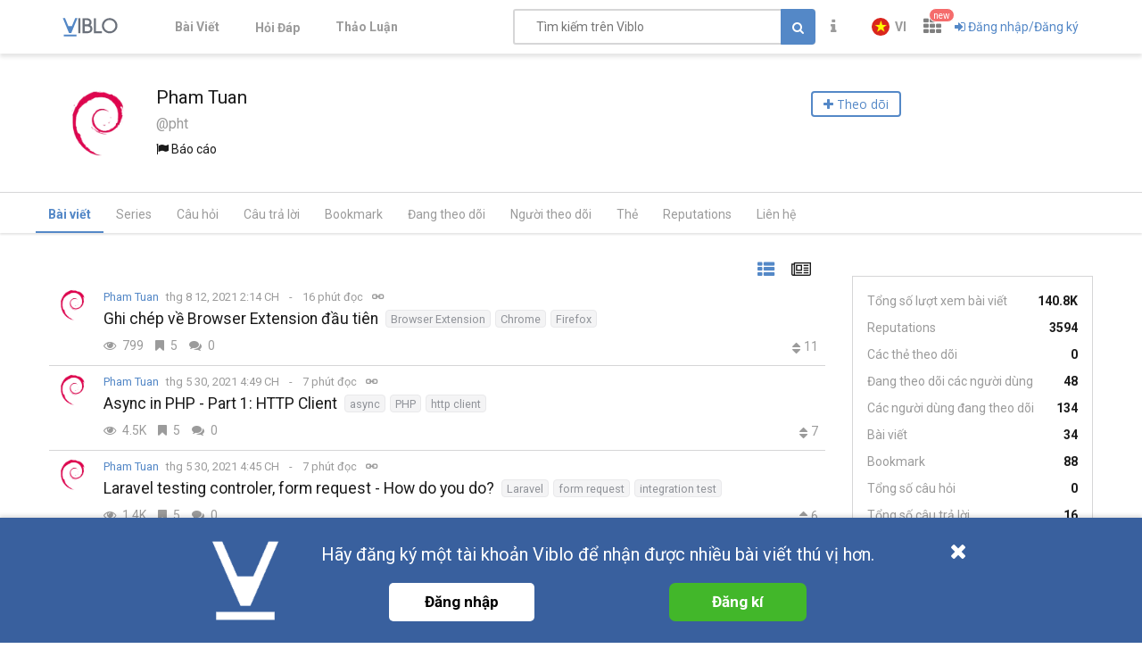

--- FILE ---
content_type: text/html; charset=utf-8
request_url: https://viblo.asia/u/pht
body_size: 25681
content:
<!doctype html>
<html data-n-head-ssr lang="en" prefix="og: https://ogp.me/ns#" amp data-n-head="%7B%22lang%22:%7B%22ssr%22:%22en%22%7D,%22prefix%22:%7B%22ssr%22:%22og:%20https://ogp.me/ns#%22%7D,%22amp%22:%7B%22ssr%22:true%7D%7D">
  <head viblo="true" data-n-head="%7B%22viblo%22:%7B%22ssr%22:true%7D%7D">
    <title>Pham Tuan - Viblo</title><meta data-n-head="ssr" charset="utf-8"><meta data-n-head="ssr" name="viewport" content="width=device-width, initial-scale=1"><meta data-n-head="ssr" http-equiv="X-UA-Compatible" content="IE=edge"><meta data-n-head="ssr" name="application-name" content="Viblo"><meta data-n-head="ssr" property="og:site_name" content="Viblo"><meta data-n-head="ssr" data-hid="description" name="description" content="Technology Articles Platform from Asia, filled with latest information on Programming Languages and Frameworks. Ruby on Rails / PHP / Swift / Unity / Java /.Net"><meta data-n-head="ssr" data-hid="fb:app_id" property="fb:app_id" content="982854298857505"><meta data-n-head="ssr" name="google-site-verification" content="RKTOz1S8uxhAZHqaOsf6cSvT_pqnPHEyAnlTnlLiiok"><meta data-n-head="ssr" name="dmca-site-verification" content="U3I1Yy84OGp3ZFprUTZCU1JrbjM4UT090"><meta data-n-head="ssr" name="msapplication-TileColor" content="#FFFFFF"><meta data-n-head="ssr" name="msapplication-TileImage" content="/mstile-144x144.png"><meta data-n-head="ssr" name="msapplication-square70x70logo" content="/mstile-70x70.png"><meta data-n-head="ssr" name="msapplication-square150x150logo" content="/mstile-150x150.png"><meta data-n-head="ssr" name="msapplication-wide310x150logo" content="/mstile-310x150.png"><meta data-n-head="ssr" name="msapplication-square310x310logo" content="/mstile-310x310.png"><meta data-n-head="ssr" data-hid="charset" charset="utf-8"><meta data-n-head="ssr" data-hid="mobile-web-app-capable" name="mobile-web-app-capable" content="yes"><meta data-n-head="ssr" data-hid="apple-mobile-web-app-title" name="apple-mobile-web-app-title" content="Viblo"><meta data-n-head="ssr" data-hid="theme-color" name="theme-color" content="#5488c7"><meta data-n-head="ssr" data-hid="og:site_name" name="og:site_name" property="og:site_name" content="Viblo"><meta data-n-head="ssr" data-hid="og:type" property="og:type" content="article:author"><meta data-n-head="ssr" data-hid="og:url" property="og:url" content="https://viblo.asia/u/pht"><meta data-n-head="ssr" data-hid="og:title" property="og:title" content="Pham Tuan - Viblo"><meta data-n-head="ssr" data-hid="og:image" property="og:image" content="https://images.viblo.asia/full/4f7b124e-828c-4701-b263-07bbcc72a48c.png"><meta data-n-head="ssr" data-hid="og:description" property="og:description" content="Pham Tuan - who has 3594 reputations, 34 published posts in the topics: PHP, May Fest, Unit Test, Laravel, PHPUnit"><meta data-n-head="ssr" data-hid="twitter:description" property="og:description" content="Pham Tuan - who has 3594 reputations, 34 published posts in the topics: PHP, May Fest, Unit Test, Laravel, PHPUnit"><meta data-n-head="ssr" data-hid="twitter:title" name="twitter:title" content="Pham Tuan - Viblo"><meta data-n-head="ssr" data-hid="twitter:card" name="twitter:card" content="summary"><meta data-n-head="ssr" data-hid="robots" name="robots" content="index,follow"><link data-n-head="ssr" rel="alternate" type="application/rss+xml" name="Viblo RSS Feed" href="/rss"><link data-n-head="ssr" rel="preconnect" href="https://fonts.googleapis.com"><link data-n-head="ssr" rel="preconnect" href="https://fonts.gstatic.com" crossorigin=""><link data-n-head="ssr" rel="stylesheet" href="https://fonts.googleapis.com/css2?family=Open+Sans:ital,wght@0,400;0,700;1,400;1,700&amp;family=Roboto:ital,wght@0,400;0,700;1,400;1,700&amp;display=swap"><link data-n-head="ssr" rel="stylesheet" href="https://cdnjs.cloudflare.com/ajax/libs/font-awesome/4.7.0/css/font-awesome.min.css" integrity="sha256-eZrrJcwDc/3uDhsdt61sL2oOBY362qM3lon1gyExkL0=" crossorigin="anonymous"><link data-n-head="ssr" rel="icon" type="image/x-icon" href="/favicon.ico"><link data-n-head="ssr" rel="apple-touch-icon-precomposed" sizes="57x57" href="/apple-touch-icon-57x57.png"><link data-n-head="ssr" rel="apple-touch-icon-precomposed" sizes="114x114" href="/apple-touch-icon-114x114.png"><link data-n-head="ssr" rel="apple-touch-icon-precomposed" sizes="72x72" href="/apple-touch-icon-72x72.png"><link data-n-head="ssr" rel="apple-touch-icon-precomposed" sizes="144x144" href="/apple-touch-icon-144x144.png"><link data-n-head="ssr" rel="apple-touch-icon-precomposed" sizes="60x60" href="/apple-touch-icon-60x60.png"><link data-n-head="ssr" rel="apple-touch-icon-precomposed" sizes="120x120" href="/apple-touch-icon-120x120.png"><link data-n-head="ssr" rel="apple-touch-icon-precomposed" sizes="76x76" href="/apple-touch-icon-76x76.png"><link data-n-head="ssr" rel="apple-touch-icon-precomposed" sizes="152x152" href="/apple-touch-icon-152x152.png"><link data-n-head="ssr" rel="icon" type="image/png" href="/favicon-196x196.png" sizes="196x196"><link data-n-head="ssr" rel="icon" type="image/png" href="/favicon-96x96.png" sizes="96x96"><link data-n-head="ssr" rel="icon" type="image/png" href="/favicon-32x32.png" sizes="32x32"><link data-n-head="ssr" rel="icon" type="image/png" href="/favicon-16x16.png" sizes="16x16"><link data-n-head="ssr" rel="icon" type="image/png" href="/favicon-128.png" sizes="128x128"><link data-n-head="ssr" data-hid="shortcut-icon" rel="shortcut icon" href="/_nuxt/icons/icon_64x64.a0a65a.png"><link data-n-head="ssr" data-hid="apple-touch-icon" rel="apple-touch-icon" href="/_nuxt/icons/icon_512x512.a0a65a.png" sizes="512x512"><link data-n-head="ssr" rel="manifest" href="/_nuxt/manifest.01f43339.json" data-hid="manifest" crossorigin="use-credentials"><script data-n-head="ssr" type="application/ld+json">{"@context":"https://schema.org","@type":"User","url":"https://viblo.asia/u/pht","avt":"https://images.viblo.asia/4f7b124e-828c-4701-b263-07bbcc72a48c.png","description":"Pham Tuan - who has 3594 reputations, 34 published posts in the topics: PHP, May Fest, Unit Test, Laravel, PHPUnit"}</script><link rel="preload" href="/_nuxt/runtime.251f7facc3c5231a8b44.js" as="script"><link rel="preload" href="/_nuxt/css/settings.d43578bb9268067e7e8b.css" as="style"><link rel="preload" href="/_nuxt/settings.594b4bb7030a72a340b2.js" as="script"><link rel="preload" href="/_nuxt/css/tag.a54a9fabf24248cf5df4.css" as="style"><link rel="preload" href="/_nuxt/tag.1d411c9cf1d718f37acd.js" as="script"><link rel="preload" href="/_nuxt/css/app.3b41fe8a52c0133454b2.css" as="style"><link rel="preload" href="/_nuxt/app.ef64123bda568a01844c.js" as="script"><link rel="preload" href="/_nuxt/css/user.1d51640685504502fe45.css" as="style"><link rel="preload" href="/_nuxt/user.5ec64a7e39680c627c50.js" as="script"><link rel="preload" href="/_nuxt/vendors/content_view/my_contents/organizations/publishing/user.273ca925f41dd20d9ad5.js" as="script"><link rel="preload" href="/_nuxt/vendors/content_view/user.b9c2f0b3dfe63f4a199e.js" as="script"><link rel="preload" href="/_nuxt/css/vendors/organizations/user.501a2c1f4c98fe8b6b8d.css" as="style"><link rel="preload" href="/_nuxt/vendors/organizations/user.388e6cd1d91ce1149c7a.js" as="script"><link rel="preload" href="/_nuxt/css/organizations.ceee7b3875447e2802f5.css" as="style"><link rel="preload" href="/_nuxt/organizations.24ccf32b513bbe03221c.js" as="script"><link rel="preload" href="/_nuxt/vendors/organizations/publishing.e177deae960201d4a197.js" as="script"><link rel="preload" href="/_nuxt/css/vendors/survey.a95928f00082c7e987fb.css" as="style"><link rel="preload" href="/_nuxt/vendors/survey.12b0d0f14de34e29b983.js" as="script"><link rel="stylesheet" href="/_nuxt/css/settings.d43578bb9268067e7e8b.css"><link rel="stylesheet" href="/_nuxt/css/tag.a54a9fabf24248cf5df4.css"><link rel="stylesheet" href="/_nuxt/css/app.3b41fe8a52c0133454b2.css"><link rel="stylesheet" href="/_nuxt/css/user.1d51640685504502fe45.css"><link rel="stylesheet" href="/_nuxt/css/vendors/organizations/user.501a2c1f4c98fe8b6b8d.css"><link rel="stylesheet" href="/_nuxt/css/organizations.ceee7b3875447e2802f5.css"><link rel="stylesheet" href="/_nuxt/css/vendors/survey.a95928f00082c7e987fb.css">
  </head>
  <body viblo="true" data-n-head="%7B%22viblo%22:%7B%22ssr%22:true%7D%7D">
    <div data-server-rendered="true" id="__nuxt"><div class="progress" style="width:0%;height:2px;background-color:#5488c7;opacity:0;" data-v-4e3e2ebc></div><div id="__layout"><div id="app-container" class="default"><header class="main-navbar main-navbar__group py-1"><div class="main-navbar__container container px-md-0"><div class="d-flex main-navbar__grow"><a href="/newest" class="main-navbar__logo d-block mr-lg-5"><img src="/logo_full.svg" alt="Viblo" width="62" height="21"></a> <ul class="main-menu list-unstyled hidden-md-down"><li class="main-menu__item"><a href="/newest" class="link">
            Bài Viết
        </a></li> <li id="v-step-2" class="main-menu__item"><div><a href="/questions" class="link"><div class="el-badge badge-has-new">
                    Hỏi Đáp
                <sup class="el-badge__content el-badge__content--undefined is-fixed" style="display:none;"></sup></div></a></div></li> <li class="main-menu__item"><a href="/discussion" class="link">
            Thảo Luận
        </a></li></ul></div> <div class="main-navbar__right"><a href="/search" class="link text-muted hidden-md-up mr-1"><i aria-hidden="true" class="fa fa-search"></i></a> <div class="sb hidden-sm-down flex-fill mr-1"><input placeholder="Tìm kiếm trên Viblo" value="" class="sb__input"> <button class="btn btn-primary" style="display:;"><i class="fa fa-search"></i></button> <i aria-hidden="true" class="fa fa-circle-o-notch fa-spin sb-icon" style="display:none;"></i> <i aria-hidden="true" class="fa fa-times sb-icon clr text-muted" style="display:none;"></i> <div class="sb__suggestions" style="display:none;"><div></div></div></div> <div class="main-navbar__group"><span class="flyout announcement-flyout mr-1"><div role="tooltip" id="el-popover-4603" aria-hidden="true" class="el-popover el-popper flyout__popper" style="width:undefinedpx;display:none;"><!----> <div class="flyout__header"><div class="d-flex align-items-center justify-content-between"><span class="announcement-flyout__heading">Thông tin</span> <!----></div></div> <div class="flyout__body"><div class="flyout__scroll el-scrollbar"><div class="flyout__scroll-wrap el-scrollbar__wrap el-scrollbar__wrap--hidden-default"><div class="el-scrollbar__view"> <div class="py-05 text-center"><span><i aria-hidden="true" class="fa fa-times"></i> Chưa có thông tin
        </span></div> </div></div><div class="el-scrollbar__bar is-horizontal"><div class="el-scrollbar__thumb" style="width:0;transform:translateX(0%);ms-transform:translateX(0%);webkit-transform:translateX(0%);"></div></div><div class="el-scrollbar__bar is-vertical"><div class="el-scrollbar__thumb" style="height:0;transform:translateY(0%);ms-transform:translateY(0%);webkit-transform:translateY(0%);"></div></div></div></div> <div class="flyout__footer"><div class="text-right"><a href="/announcements" class="announcement-flyout__all">
            Tất cả thông tin
        </a></div></div></div><span class="el-popover__reference-wrapper"><div class="el-badge"><button type="button" class="el-button text-muted el-button--text"><!----><i class="fa fa-info"></i><!----></button> <!----> <!----></div></span></span> <!----></div> <div class="main-navbar__group"><div class="mr-05"><!----></div> <div class="main-navbar__group"><div class="sm-response el-dropdown"><span class="el-dropdown-link uppercase switch-language font-bold text-sm"><img slot="prefix" src="/images/vi-flag-32x48.png" width="20" height="20" class="imageLocale"> <span class="leading-none block hiden-sm-screen">vi</span></span> <ul class="el-dropdown-menu el-popper" style="display:none;"><li tabindex="-1" class="el-dropdown-menu__item"><!----><a class="dropdown-item px-4">
                Tiếng Việt
            </a></li><li tabindex="-1" class="el-dropdown-menu__item"><!----><a class="dropdown-item px-4">
                English
            </a></li></ul></div></div> <span data-v-eb7ed3b6><div role="tooltip" id="el-popover-5822" aria-hidden="true" class="el-popover el-popper" style="width:undefinedpx;display:none;"><!----> <ul class="viblo-services-menu" data-v-eb7ed3b6><li class="viblo-services-menu__item" data-v-eb7ed3b6><a href="/" target="_blank" rel="noopener" class="active" data-v-eb7ed3b6><span class="service-icon viblo-icon" style="background:url(/favicon.ico);" data-v-eb7ed3b6></span> <span class="service-name d-block" data-v-eb7ed3b6>
                    Viblo
                </span></a></li><li class="viblo-services-menu__item" data-v-eb7ed3b6><a href="https://code.viblo.asia/?utm_source=Viblo_Service&amp;utm_medium=Page&amp;utm_campaign=DropdownServices" target="_blank" rel="noopener" class="position-relative" data-v-eb7ed3b6><div class="position-relative" data-v-eb7ed3b6><span class="service-icon" style="background:url(/images/viblo-code.png);" data-v-eb7ed3b6></span> <!----></div> <span class="service-name d-block" data-v-eb7ed3b6>
                    Viblo Code
                </span></a></li><li class="viblo-services-menu__item" data-v-eb7ed3b6><a href="https://ctf.viblo.asia/?utm_source=Viblo_Service&amp;utm_medium=Page&amp;utm_campaign=DropdownServices" target="_blank" rel="noopener" class="position-relative" data-v-eb7ed3b6><div class="position-relative" data-v-eb7ed3b6><span class="service-icon" style="background:url(/images/viblo-ctf.png);" data-v-eb7ed3b6></span> <!----></div> <span class="service-name d-block" data-v-eb7ed3b6>
                    Viblo CTF
                </span></a></li><li class="viblo-services-menu__item" data-v-eb7ed3b6><a href="https://cv.viblo.asia/?utm_source=Viblo_Service&amp;utm_medium=Page&amp;utm_campaign=DropdownServices" target="_blank" rel="noopener" class="position-relative" data-v-eb7ed3b6><div class="position-relative" data-v-eb7ed3b6><span class="service-icon" style="background:url(/images/viblo-cv.png);" data-v-eb7ed3b6></span> <!----></div> <span class="service-name d-block" data-v-eb7ed3b6>
                    Viblo CV
                </span></a></li><li class="viblo-services-menu__item" data-v-eb7ed3b6><a href="https://learn.viblo.asia/?utm_source=Viblo_Service&amp;utm_medium=Page&amp;utm_campaign=DropdownServices" target="_blank" rel="noopener" class="position-relative" data-v-eb7ed3b6><div class="position-relative" data-v-eb7ed3b6><span class="service-icon" style="background:url(/images/viblo-learn.png);" data-v-eb7ed3b6></span> <!----></div> <span class="service-name d-block" data-v-eb7ed3b6>
                    Viblo Learning
                </span></a></li><li class="viblo-services-menu__item" data-v-eb7ed3b6><a href="https://partner.viblo.asia/?utm_source=Viblo_Service&amp;utm_medium=Page&amp;utm_campaign=DropdownServices" target="_blank" rel="noopener" class="position-relative" data-v-eb7ed3b6><div class="position-relative" data-v-eb7ed3b6><span class="service-icon" style="background:url(/images/viblo-partner.png);" data-v-eb7ed3b6></span> <!----></div> <span class="service-name d-block" data-v-eb7ed3b6>
                    Viblo Partner
                </span></a></li><li class="viblo-services-menu__item" data-v-eb7ed3b6><a href="https://battle.viblo.asia/?utm_source=Viblo_Service&amp;utm_medium=Page&amp;utm_campaign=DropdownServices" target="_blank" rel="noopener" class="position-relative" data-v-eb7ed3b6><div class="position-relative" data-v-eb7ed3b6><span class="service-icon" style="background:url(/images/viblo-battle.png);" data-v-eb7ed3b6></span> <!----></div> <span class="service-name d-block" data-v-eb7ed3b6>
                    Viblo Battle
                </span></a></li><li class="viblo-services-menu__item" data-v-eb7ed3b6><a href="https://interview.viblo.asia/?utm_source=Viblo_Service&amp;utm_medium=Page&amp;utm_campaign=DropdownServices" target="_blank" rel="noopener" class="position-relative" data-v-eb7ed3b6><div class="position-relative" data-v-eb7ed3b6><span class="service-icon" style="background:url(/images/viblo-interview.ico);" data-v-eb7ed3b6></span> <sup class="new-service-icon__item el-badge__content el-badge__content--undefined is-fixed" data-v-eb7ed3b6>
                        new
                    </sup></div> <span class="service-name d-block" data-v-eb7ed3b6>
                    Viblo Interview
                </span></a></li></ul></div><span class="el-popover__reference-wrapper"><div class="position-relative" data-v-eb7ed3b6><i class="viblo-services-toggle fa fa-th" data-v-eb7ed3b6></i> <sup class="service-new-icon el-badge__content el-badge__content--undefined is-fixed" data-v-eb7ed3b6>new</sup></div></span></span> <button type="button" class="el-button el-button--text"><!----><i class="fa fa-sign-in"></i><span>
    Đăng nhập/Đăng ký
</span></button> <!----></div> <!----></div></div> <!----></header> <div id="main-content"><div class="user-page"><header class="container user-profile pt-3 pb-1 pb-lg-3"><div class="user-card"><div class="user-card__main"><a href="/u/pht" aria-current="page" class="position-relative d-flex position-relative flex-col justify-content-center align-items-center user-card__main__hero nuxt-link-exact-active active"><img src="https://images.viblo.asia/avatar/4f7b124e-828c-4701-b263-07bbcc72a48c.png" srcset="https://images.viblo.asia/avatar-retina/4f7b124e-828c-4701-b263-07bbcc72a48c.png 2x" alt="Avatar" class="avatar avatar--xxl level-default avatar-event flex-center" data-v-f09f4d56> <!----></a> <div class="user-card__main__body"><div class="user-card__main__body__username"><div class="d-flex profile-name"><h1 title="Pham Tuan" class="user-name d-inline text-break">
                        Pham Tuan
                    </h1></div> <h4 class="text-muted">
                    @pht
                </h4> <div><div class="flag-content"><span aria-haspopup="true" class="report"><i aria-hidden="true" class="fa fa-flag"></i> Báo cáo
        </span> <!----></div></div> <!----></div> <div class="user-card__main__body__action"><div class="subscribe"><button class="btn btn-follow"><span><i class="fa fa-plus"></i> Theo dõi </span></button></div></div></div></div></div></header> <div class="profile-tabs"><ul class="heading-tabs horizontal-scroll container user-profile item-menu-profile"><li class="heading-tabs__item active"><a href="/u/pht/" aria-current="page" class="heading-tabs__link">
                Bài viết
            </a></li> <li class="heading-tabs__item"><a href="/u/pht/series" class="heading-tabs__link">
                Series
            </a></li> <li class="heading-tabs__item"><a href="/u/pht/questions" class="heading-tabs__link">
                Câu hỏi
            </a></li> <li class="heading-tabs__item"><a href="/u/pht/answers" class="heading-tabs__link">
                Câu trả lời
            </a></li> <li class="heading-tabs__item"><a href="/u/pht/clips/posts" class="heading-tabs__link">
                Bookmark
            </a></li> <li class="heading-tabs__item"><a href="/u/pht/following" class="heading-tabs__link">
                Đang theo dõi
            </a></li> <li class="heading-tabs__item"><a href="/u/pht/followers" class="heading-tabs__link">
                Người theo dõi
            </a></li> <li class="heading-tabs__item"><a href="/u/pht/following-tags" class="heading-tabs__link">
                Thẻ
            </a></li> <li class="heading-tabs__item"><a href="/u/pht/reputations" class="heading-tabs__link">
                Reputations
            </a></li> <li class="heading-tabs__item"><a href="/u/pht/contact" class="heading-tabs__link">
                Liên hệ
            </a></li></ul></div> <div class="container user-profile"><div class="row pt-3 pb-1 flex-col-xs-reverse flex-row-lg"><div class="col-lg-9"><div class="user-activities"><div class="posts-list"><div class="post-feed"><div class="post-layout-switcher"><div id="v-step-3"><div><a title="Chỉ tiêu đề" class="link active"><i aria-hidden="true" class="fa fa-th-list"></i></a> <a title="Xem trước nội dung" class="link mode-preview"><i aria-hidden="true" class="fa fa-newspaper-o"></i></a></div></div></div>  <!----> <div class="post-feed-item"><a href="/u/pht" aria-current="page" class="position-relative d-flex position-relative flex-col justify-content-center align-items-center nuxt-link-exact-active active mr-05"><img src="https://images.viblo.asia/avatar/4f7b124e-828c-4701-b263-07bbcc72a48c.png" srcset="https://images.viblo.asia/avatar-retina/4f7b124e-828c-4701-b263-07bbcc72a48c.png 2x" alt="Avatar" class="avatar avatar--md level-default avatar-event flex-center" data-v-f09f4d56> <!----></a> <div class="post-feed-item__info ml-05"><div class="post-meta--inline"><div class="user--inline d-inline-flex text-break"><!----> <span data-v-1d525cd0><div role="tooltip" id="el-popover-8358" aria-hidden="true" class="el-popover el-popper" style="width:undefinedpx;display:none;"><!----> <div align="center" data-v-1d525cd0><i aria-hidden="true" class="el-icon-loading" data-v-1d525cd0></i></div></div><span class="el-popover__reference-wrapper"><a href="/u/pht" aria-current="page" class="mr-05 nuxt-link-exact-active active">
            Pham Tuan
        </a></span></span> <!----></div> <!----> <div class="post-meta d-inline-flex align-items-center flex-wrap"><div class="text-muted mr-05"><span title="thg 8 12, 2021 2:14 CH" class="mr-05">
            thg 8 12, 2021 2:14 CH
        </span> <span title="16 phút đọc" class="post-reading_time mr-05 is-divide text-muted">
    16 phút đọc
</span> <button title="Sao chép URL" class="icon-btn copyUrl_1y5X4"><i aria-hidden="true" class="fa fa-link"></i></button></div> <!----> <!----></div>  <!----></div> <div class="post-title--inline"><h3 class="word-break mr-05"><a href="/p/ghi-chep-ve-browser-extension-dau-tien-1VgZvrymZAw" class="link">Ghi chép về Browser Extension đầu tiên</a></h3><div class="tags d-flex flex-wrap" data-v-4365a2a0> <a href="/tags/browser-extension" class="el-tag tag el-tag--info el-tag--mini" data-v-22b6e812 data-v-4365a2a0>
        Browser Extension
    </a><a href="/tags/chrome" class="el-tag tag el-tag--info el-tag--mini" data-v-22b6e812 data-v-4365a2a0>
        Chrome
    </a><a href="/tags/firefox" class="el-tag tag el-tag--info el-tag--mini" data-v-22b6e812 data-v-4365a2a0>
        Firefox
    </a> </div></div> <!----> <div class="d-flex footer-post-item"><div class="stats"><span title="Lượt xem: 799" class="stats-item text-muted w-25"><i aria-hidden="true" class="stats-item__icon-home fa fa-eye"></i>
        799
    </span><span title="Bookmark: 5" class="stats-item text-muted w-25"><i aria-hidden="true" class="stats-item__icon-home fa fa-bookmark"></i>
        5
    </span><span title="Bình luận: 0" class="stats-item text-muted w-25"><i aria-hidden="true" class="stats-item__icon-home fa fa-comments"></i>
        0
    </span> </div> <div class="comment-vote-count"><div class="d-flex"><!----> <!----> <!----></div> <div class="points"><div class="carets"><i aria-hidden="true" class="fa fa-caret-up"></i><i aria-hidden="true" class="fa fa-caret-down"></i></div><span class="text-muted">11</span></div></div></div></div></div><div class="post-feed-item"><a href="/u/pht" aria-current="page" class="position-relative d-flex position-relative flex-col justify-content-center align-items-center nuxt-link-exact-active active mr-05"><img src="https://images.viblo.asia/avatar/4f7b124e-828c-4701-b263-07bbcc72a48c.png" srcset="https://images.viblo.asia/avatar-retina/4f7b124e-828c-4701-b263-07bbcc72a48c.png 2x" alt="Avatar" class="avatar avatar--md level-default avatar-event flex-center" data-v-f09f4d56> <!----></a> <div class="post-feed-item__info ml-05"><div class="post-meta--inline"><div class="user--inline d-inline-flex text-break"><!----> <span data-v-1d525cd0><div role="tooltip" id="el-popover-1829" aria-hidden="true" class="el-popover el-popper" style="width:undefinedpx;display:none;"><!----> <div align="center" data-v-1d525cd0><i aria-hidden="true" class="el-icon-loading" data-v-1d525cd0></i></div></div><span class="el-popover__reference-wrapper"><a href="/u/pht" aria-current="page" class="mr-05 nuxt-link-exact-active active">
            Pham Tuan
        </a></span></span> <!----></div> <!----> <div class="post-meta d-inline-flex align-items-center flex-wrap"><div class="text-muted mr-05"><span title="thg 5 30, 2021 4:49 CH" class="mr-05">
            thg 5 30, 2021 4:49 CH
        </span> <span title="7 phút đọc" class="post-reading_time mr-05 is-divide text-muted">
    7 phút đọc
</span> <button title="Sao chép URL" class="icon-btn copyUrl_1y5X4"><i aria-hidden="true" class="fa fa-link"></i></button></div> <!----> <!----></div>  <!----></div> <div class="post-title--inline"><h3 class="word-break mr-05"><a href="/p/async-in-php-part-1-http-client-LzD5daRoKjY" class="link">Async in PHP - Part 1: HTTP Client</a></h3><div class="tags d-flex flex-wrap" data-v-4365a2a0> <a href="/tags/async" class="el-tag tag el-tag--info el-tag--mini" data-v-22b6e812 data-v-4365a2a0>
        async
    </a><a href="/tags/php" class="el-tag tag el-tag--info el-tag--mini" data-v-22b6e812 data-v-4365a2a0>
        PHP
    </a><a href="/tags/http-client" class="el-tag tag el-tag--info el-tag--mini" data-v-22b6e812 data-v-4365a2a0>
        http client
    </a> </div></div> <!----> <div class="d-flex footer-post-item"><div class="stats"><span title="Lượt xem: 4562" class="stats-item text-muted w-25"><i aria-hidden="true" class="stats-item__icon-home fa fa-eye"></i>
        4.5K
    </span><span title="Bookmark: 5" class="stats-item text-muted w-25"><i aria-hidden="true" class="stats-item__icon-home fa fa-bookmark"></i>
        5
    </span><span title="Bình luận: 0" class="stats-item text-muted w-25"><i aria-hidden="true" class="stats-item__icon-home fa fa-comments"></i>
        0
    </span> </div> <div class="comment-vote-count"><div class="d-flex"><!----> <!----> <!----></div> <div class="points"><div class="carets"><i aria-hidden="true" class="fa fa-caret-up"></i><i aria-hidden="true" class="fa fa-caret-down"></i></div><span class="text-muted">7</span></div></div></div></div></div><div class="post-feed-item"><a href="/u/pht" aria-current="page" class="position-relative d-flex position-relative flex-col justify-content-center align-items-center nuxt-link-exact-active active mr-05"><img src="https://images.viblo.asia/avatar/4f7b124e-828c-4701-b263-07bbcc72a48c.png" srcset="https://images.viblo.asia/avatar-retina/4f7b124e-828c-4701-b263-07bbcc72a48c.png 2x" alt="Avatar" class="avatar avatar--md level-default avatar-event flex-center" data-v-f09f4d56> <!----></a> <div class="post-feed-item__info ml-05"><div class="post-meta--inline"><div class="user--inline d-inline-flex text-break"><!----> <span data-v-1d525cd0><div role="tooltip" id="el-popover-2101" aria-hidden="true" class="el-popover el-popper" style="width:undefinedpx;display:none;"><!----> <div align="center" data-v-1d525cd0><i aria-hidden="true" class="el-icon-loading" data-v-1d525cd0></i></div></div><span class="el-popover__reference-wrapper"><a href="/u/pht" aria-current="page" class="mr-05 nuxt-link-exact-active active">
            Pham Tuan
        </a></span></span> <!----></div> <!----> <div class="post-meta d-inline-flex align-items-center flex-wrap"><div class="text-muted mr-05"><span title="thg 5 30, 2021 4:45 CH" class="mr-05">
            thg 5 30, 2021 4:45 CH
        </span> <span title="7 phút đọc" class="post-reading_time mr-05 is-divide text-muted">
    7 phút đọc
</span> <button title="Sao chép URL" class="icon-btn copyUrl_1y5X4"><i aria-hidden="true" class="fa fa-link"></i></button></div> <!----> <!----></div>  <!----></div> <div class="post-title--inline"><h3 class="word-break mr-05"><a href="/p/laravel-testing-controler-form-request-how-do-you-do-vyDZOM3O5wj" class="link">Laravel testing controler, form request - How do you do?</a></h3><div class="tags d-flex flex-wrap" data-v-4365a2a0> <a href="/tags/laravel" class="el-tag tag el-tag--info el-tag--mini" data-v-22b6e812 data-v-4365a2a0>
        Laravel
    </a><a href="/tags/form-request" class="el-tag tag el-tag--info el-tag--mini" data-v-22b6e812 data-v-4365a2a0>
        form request
    </a><a href="/tags/integration-test" class="el-tag tag el-tag--info el-tag--mini" data-v-22b6e812 data-v-4365a2a0>
        integration test
    </a> </div></div> <!----> <div class="d-flex footer-post-item"><div class="stats"><span title="Lượt xem: 1491" class="stats-item text-muted w-25"><i aria-hidden="true" class="stats-item__icon-home fa fa-eye"></i>
        1.4K
    </span><span title="Bookmark: 5" class="stats-item text-muted w-25"><i aria-hidden="true" class="stats-item__icon-home fa fa-bookmark"></i>
        5
    </span><span title="Bình luận: 0" class="stats-item text-muted w-25"><i aria-hidden="true" class="stats-item__icon-home fa fa-comments"></i>
        0
    </span> </div> <div class="comment-vote-count"><div class="d-flex"><!----> <!----> <!----></div> <div class="points"><div class="carets"><i aria-hidden="true" class="fa fa-caret-up"></i><i aria-hidden="true" class="fa fa-caret-down"></i></div><span class="text-muted">6</span></div></div></div></div></div><div class="post-feed-item"><a href="/u/pht" aria-current="page" class="position-relative d-flex position-relative flex-col justify-content-center align-items-center nuxt-link-exact-active active mr-05"><img src="https://images.viblo.asia/avatar/4f7b124e-828c-4701-b263-07bbcc72a48c.png" srcset="https://images.viblo.asia/avatar-retina/4f7b124e-828c-4701-b263-07bbcc72a48c.png 2x" alt="Avatar" class="avatar avatar--md level-default avatar-event flex-center" data-v-f09f4d56> <!----></a> <div class="post-feed-item__info ml-05"><div class="post-meta--inline"><div class="user--inline d-inline-flex text-break"><!----> <span data-v-1d525cd0><div role="tooltip" id="el-popover-3691" aria-hidden="true" class="el-popover el-popper" style="width:undefinedpx;display:none;"><!----> <div align="center" data-v-1d525cd0><i aria-hidden="true" class="el-icon-loading" data-v-1d525cd0></i></div></div><span class="el-popover__reference-wrapper"><a href="/u/pht" aria-current="page" class="mr-05 nuxt-link-exact-active active">
            Pham Tuan
        </a></span></span> <!----></div> <!----> <div class="post-meta d-inline-flex align-items-center flex-wrap"><div class="text-muted mr-05"><span title="thg 5 16, 2021 7:12 SA" class="mr-05">
            thg 5 16, 2021 7:12 SA
        </span> <span title="2 phút đọc" class="post-reading_time mr-05 is-divide text-muted">
    2 phút đọc
</span> <button title="Sao chép URL" class="icon-btn copyUrl_1y5X4"><i aria-hidden="true" class="fa fa-link"></i></button></div> <!----> <!----></div>  <!----></div> <div class="post-title--inline"><h3 class="word-break mr-05"><a href="/p/react-portal-canh-cong-khong-gian-va-ung-dung-vyDZOqe75wj" class="link">React Portal - Cánh cổng không gian và ứng dụng</a></h3><div class="tags d-flex flex-wrap" data-v-4365a2a0> <a href="/tags/react" class="el-tag tag el-tag--info el-tag--mini" data-v-22b6e812 data-v-4365a2a0>
        React
    </a><a href="/tags/react-portal" class="el-tag tag el-tag--info el-tag--mini" data-v-22b6e812 data-v-4365a2a0>
        react-portal
    </a> </div></div> <!----> <div class="d-flex footer-post-item"><div class="stats"><span title="Lượt xem: 676" class="stats-item text-muted w-25"><i aria-hidden="true" class="stats-item__icon-home fa fa-eye"></i>
        676
    </span><span title="Bookmark: 1" class="stats-item text-muted w-25"><i aria-hidden="true" class="stats-item__icon-home fa fa-bookmark"></i>
        1
    </span><span title="Bình luận: 0" class="stats-item text-muted w-25"><i aria-hidden="true" class="stats-item__icon-home fa fa-comments"></i>
        0
    </span> </div> <div class="comment-vote-count"><div class="d-flex"><!----> <!----> <!----></div> <div class="points"><div class="carets"><i aria-hidden="true" class="fa fa-caret-up"></i><i aria-hidden="true" class="fa fa-caret-down"></i></div><span class="text-muted">4</span></div></div></div></div></div><div class="post-feed-item"><a href="/u/pht" aria-current="page" class="position-relative d-flex position-relative flex-col justify-content-center align-items-center nuxt-link-exact-active active mr-05"><img src="https://images.viblo.asia/avatar/4f7b124e-828c-4701-b263-07bbcc72a48c.png" srcset="https://images.viblo.asia/avatar-retina/4f7b124e-828c-4701-b263-07bbcc72a48c.png 2x" alt="Avatar" class="avatar avatar--md level-default avatar-event flex-center" data-v-f09f4d56> <!----></a> <div class="post-feed-item__info ml-05"><div class="post-meta--inline"><div class="user--inline d-inline-flex text-break"><!----> <span data-v-1d525cd0><div role="tooltip" id="el-popover-7876" aria-hidden="true" class="el-popover el-popper" style="width:undefinedpx;display:none;"><!----> <div align="center" data-v-1d525cd0><i aria-hidden="true" class="el-icon-loading" data-v-1d525cd0></i></div></div><span class="el-popover__reference-wrapper"><a href="/u/pht" aria-current="page" class="mr-05 nuxt-link-exact-active active">
            Pham Tuan
        </a></span></span> <!----></div> <!----> <div class="post-meta d-inline-flex align-items-center flex-wrap"><div class="text-muted mr-05"><span title="thg 5 24, 2020 11:52 SA" class="mr-05">
            thg 5 24, 2020 11:52 SA
        </span> <span title="12 phút đọc" class="post-reading_time mr-05 is-divide text-muted">
    12 phút đọc
</span> <button title="Sao chép URL" class="icon-btn copyUrl_1y5X4"><i aria-hidden="true" class="fa fa-link"></i></button></div> <!----> <!----></div>  <!----></div> <div class="post-title--inline"><h3 class="word-break mr-05"><a href="/p/magento-2-docker-environment-eW65Gvx9lDO" class="link">Magento 2 Docker environment</a></h3><div class="tags d-flex flex-wrap" data-v-4365a2a0> <a href="/tags/magento-2" class="el-tag tag el-tag--info el-tag--mini" data-v-22b6e812 data-v-4365a2a0>
        Magento 2
    </a><a href="/tags/docker" class="el-tag tag el-tag--info el-tag--mini" data-v-22b6e812 data-v-4365a2a0>
        Docker
    </a> </div></div> <!----> <div class="d-flex footer-post-item"><div class="stats"><span title="Lượt xem: 7604" class="stats-item text-muted w-25"><i aria-hidden="true" class="stats-item__icon-home fa fa-eye"></i>
        7.6K
    </span><span title="Bookmark: 6" class="stats-item text-muted w-25"><i aria-hidden="true" class="stats-item__icon-home fa fa-bookmark"></i>
        6
    </span><span title="Bình luận: 3" class="stats-item text-muted w-25"><i aria-hidden="true" class="stats-item__icon-home fa fa-comments"></i>
        3
    </span> </div> <div class="comment-vote-count"><div class="d-flex"><div class="commentators"><ul class="list-unstyled mb-0 d-flex align-items-center participants--xs"><li title="Pham Tuan" class="participants__item"><a href="/u/pht" aria-current="page" class="nuxt-link-exact-active active"><img src="https://images.viblo.asia/avatar/4f7b124e-828c-4701-b263-07bbcc72a48c.png" srcset="https://images.viblo.asia/avatar-retina/4f7b124e-828c-4701-b263-07bbcc72a48c.png 2x" alt="Avatar" class="avatar avatar--xs level-default avatar-event" data-v-f09f4d56></a></li><li title="Phạm Quang Huy Bình" class="participants__item"><a href="/u/hbinhct"><img src="/images/mm.png" alt="Avatar" class="avatar avatar--xs level-default avatar-event" data-v-f09f4d56></a></li> <li><button type="button" class="el-button participants__more el-button--default el-button--mini is-circle"><!----><!----><span>
            +1
        </span></button></li></ul> <!----></div> <!----> <!----></div> <div class="points"><div class="carets"><i aria-hidden="true" class="fa fa-caret-up"></i><i aria-hidden="true" class="fa fa-caret-down"></i></div><span class="text-muted">16</span></div></div></div></div></div><div class="post-feed-item"><a href="/u/pht" aria-current="page" class="position-relative d-flex position-relative flex-col justify-content-center align-items-center nuxt-link-exact-active active mr-05"><img src="https://images.viblo.asia/avatar/4f7b124e-828c-4701-b263-07bbcc72a48c.png" srcset="https://images.viblo.asia/avatar-retina/4f7b124e-828c-4701-b263-07bbcc72a48c.png 2x" alt="Avatar" class="avatar avatar--md level-default avatar-event flex-center" data-v-f09f4d56> <!----></a> <div class="post-feed-item__info ml-05"><div class="post-meta--inline"><div class="user--inline d-inline-flex text-break"><!----> <span data-v-1d525cd0><div role="tooltip" id="el-popover-7661" aria-hidden="true" class="el-popover el-popper" style="width:undefinedpx;display:none;"><!----> <div align="center" data-v-1d525cd0><i aria-hidden="true" class="el-icon-loading" data-v-1d525cd0></i></div></div><span class="el-popover__reference-wrapper"><a href="/u/pht" aria-current="page" class="mr-05 nuxt-link-exact-active active">
            Pham Tuan
        </a></span></span> <!----></div> <!----> <div class="post-meta d-inline-flex align-items-center flex-wrap"><div class="text-muted mr-05"><span title="thg 5 19, 2020 4:21 CH" class="mr-05">
            thg 5 19, 2020 4:21 CH
        </span> <span title="7 phút đọc" class="post-reading_time mr-05 is-divide text-muted">
    7 phút đọc
</span> <button title="Sao chép URL" class="icon-btn copyUrl_1y5X4"><i aria-hidden="true" class="fa fa-link"></i></button></div> <!----> <!----></div>  <!----></div> <div class="post-title--inline"><h3 class="word-break mr-05"><a href="/p/sign-in-with-google-with-laravel-socialite-and-react-m68Z0V3d5kG" class="link">&quot;Sign in with Google&quot; with Laravel Socialite and React</a></h3><div class="tags d-flex flex-wrap" data-v-4365a2a0> <a href="/tags/socialite" class="el-tag tag el-tag--info el-tag--mini" data-v-22b6e812 data-v-4365a2a0>
        Socialite
    </a><a href="/tags/react" class="el-tag tag el-tag--info el-tag--mini" data-v-22b6e812 data-v-4365a2a0>
        React
    </a><a href="/tags/laravel" class="el-tag tag el-tag--info el-tag--mini" data-v-22b6e812 data-v-4365a2a0>
        Laravel
    </a><a href="/tags/create-react-app" class="el-tag tag el-tag--info el-tag--mini" data-v-22b6e812 data-v-4365a2a0>
        create-react-app
    </a> </div></div> <!----> <div class="d-flex footer-post-item"><div class="stats"><span title="Lượt xem: 12928" class="stats-item text-muted w-25"><i aria-hidden="true" class="stats-item__icon-home fa fa-eye"></i>
        12.9K
    </span><span title="Bookmark: 15" class="stats-item text-muted w-25"><i aria-hidden="true" class="stats-item__icon-home fa fa-bookmark"></i>
        15
    </span><span title="Bình luận: 6" class="stats-item text-muted w-25"><i aria-hidden="true" class="stats-item__icon-home fa fa-comments"></i>
        6
    </span> </div> <div class="comment-vote-count"><div class="d-flex"><div class="commentators"><ul class="list-unstyled mb-0 d-flex align-items-center participants--xs"><li title="Pham Tuan" class="participants__item"><a href="/u/pht" aria-current="page" class="nuxt-link-exact-active active"><img src="https://images.viblo.asia/avatar/4f7b124e-828c-4701-b263-07bbcc72a48c.png" srcset="https://images.viblo.asia/avatar-retina/4f7b124e-828c-4701-b263-07bbcc72a48c.png 2x" alt="Avatar" class="avatar avatar--xs level-default avatar-event" data-v-f09f4d56></a></li><li title="Ala Ben Aicha" class="participants__item"><a href="/u/alaba23"><img src="/images/mm.png" alt="Avatar" class="avatar avatar--xs level-default avatar-event" data-v-f09f4d56></a></li> <li><button type="button" class="el-button participants__more el-button--default el-button--mini is-circle"><!----><!----><span>
            +3
        </span></button></li></ul> <!----></div> <!----> <!----></div> <div class="points"><div class="carets"><i aria-hidden="true" class="fa fa-caret-up"></i><i aria-hidden="true" class="fa fa-caret-down"></i></div><span class="text-muted">22</span></div></div></div></div></div><div class="post-feed-item"><a href="/u/pht" aria-current="page" class="position-relative d-flex position-relative flex-col justify-content-center align-items-center nuxt-link-exact-active active mr-05"><img src="https://images.viblo.asia/avatar/4f7b124e-828c-4701-b263-07bbcc72a48c.png" srcset="https://images.viblo.asia/avatar-retina/4f7b124e-828c-4701-b263-07bbcc72a48c.png 2x" alt="Avatar" class="avatar avatar--md level-default avatar-event flex-center" data-v-f09f4d56> <!----></a> <div class="post-feed-item__info ml-05"><div class="post-meta--inline"><div class="user--inline d-inline-flex text-break"><!----> <span data-v-1d525cd0><div role="tooltip" id="el-popover-5980" aria-hidden="true" class="el-popover el-popper" style="width:undefinedpx;display:none;"><!----> <div align="center" data-v-1d525cd0><i aria-hidden="true" class="el-icon-loading" data-v-1d525cd0></i></div></div><span class="el-popover__reference-wrapper"><a href="/u/pht" aria-current="page" class="mr-05 nuxt-link-exact-active active">
            Pham Tuan
        </a></span></span> <!----></div> <!----> <div class="post-meta d-inline-flex align-items-center flex-wrap"><div class="text-muted mr-05"><span title="thg 5 5, 2020 4:24 CH" class="mr-05">
            thg 5 5, 2020 4:24 CH
        </span> <span title="6 phút đọc" class="post-reading_time mr-05 is-divide text-muted">
    6 phút đọc
</span> <button title="Sao chép URL" class="icon-btn copyUrl_1y5X4"><i aria-hidden="true" class="fa fa-link"></i></button></div> <!----> <!----></div>  <!----></div> <div class="post-title--inline"><h3 class="word-break mr-05"><a href="/p/gioi-thieu-ve-php-ffi-foreign-function-interface-jvElarJA5kw" class="link">Giới thiệu về PHP FFI - Foreign Function Interface</a></h3><div class="tags d-flex flex-wrap" data-v-4365a2a0> <a href="/tags/php" class="el-tag tag el-tag--info el-tag--mini" data-v-22b6e812 data-v-4365a2a0>
        PHP
    </a><a href="/tags/ffi" class="el-tag tag el-tag--info el-tag--mini" data-v-22b6e812 data-v-4365a2a0>
        FFI
    </a><a href="/tags/c" class="el-tag tag el-tag--info el-tag--mini" data-v-22b6e812 data-v-4365a2a0>
        C
    </a> </div></div> <!----> <div class="d-flex footer-post-item"><div class="stats"><span title="Lượt xem: 1170" class="stats-item text-muted w-25"><i aria-hidden="true" class="stats-item__icon-home fa fa-eye"></i>
        1.1K
    </span><span title="Bookmark: 2" class="stats-item text-muted w-25"><i aria-hidden="true" class="stats-item__icon-home fa fa-bookmark"></i>
        2
    </span><span title="Bình luận: 0" class="stats-item text-muted w-25"><i aria-hidden="true" class="stats-item__icon-home fa fa-comments"></i>
        0
    </span> </div> <div class="comment-vote-count"><div class="d-flex"><!----> <!----> <!----></div> <div class="points"><div class="carets"><i aria-hidden="true" class="fa fa-caret-up"></i><i aria-hidden="true" class="fa fa-caret-down"></i></div><span class="text-muted">8</span></div></div></div></div></div><div class="post-feed-item"><a href="/u/pht" aria-current="page" class="position-relative d-flex position-relative flex-col justify-content-center align-items-center nuxt-link-exact-active active mr-05"><img src="https://images.viblo.asia/avatar/4f7b124e-828c-4701-b263-07bbcc72a48c.png" srcset="https://images.viblo.asia/avatar-retina/4f7b124e-828c-4701-b263-07bbcc72a48c.png 2x" alt="Avatar" class="avatar avatar--md level-default avatar-event flex-center" data-v-f09f4d56> <!----></a> <div class="post-feed-item__info ml-05"><div class="post-meta--inline"><div class="user--inline d-inline-flex text-break"><!----> <span data-v-1d525cd0><div role="tooltip" id="el-popover-5763" aria-hidden="true" class="el-popover el-popper" style="width:undefinedpx;display:none;"><!----> <div align="center" data-v-1d525cd0><i aria-hidden="true" class="el-icon-loading" data-v-1d525cd0></i></div></div><span class="el-popover__reference-wrapper"><a href="/u/pht" aria-current="page" class="mr-05 nuxt-link-exact-active active">
            Pham Tuan
        </a></span></span> <!----></div> <!----> <div class="post-meta d-inline-flex align-items-center flex-wrap"><div class="text-muted mr-05"><span title="thg 5 4, 2020 4:27 CH" class="mr-05">
            thg 5 4, 2020 4:27 CH
        </span> <span title="10 phút đọc" class="post-reading_time mr-05 is-divide text-muted">
    10 phút đọc
</span> <button title="Sao chép URL" class="icon-btn copyUrl_1y5X4"><i aria-hidden="true" class="fa fa-link"></i></button></div> <!----> <!----></div>  <!----></div> <div class="post-title--inline"><h3 class="word-break mr-05"><a href="/p/refactoring-laravel-facades-to-dependency-injection-maGK7b9D5j2" class="link">Refactoring Laravel facades to Dependency Injection</a></h3><div class="tags d-flex flex-wrap" data-v-4365a2a0> <a href="/tags/laravel" class="el-tag tag el-tag--info el-tag--mini" data-v-22b6e812 data-v-4365a2a0>
        Laravel
    </a><a href="/tags/di" class="el-tag tag el-tag--info el-tag--mini" data-v-22b6e812 data-v-4365a2a0>
        di
    </a><a href="/tags/facades" class="el-tag tag el-tag--info el-tag--mini" data-v-22b6e812 data-v-4365a2a0>
        Facades
    </a><a href="/tags/contracts" class="el-tag tag el-tag--info el-tag--mini" data-v-22b6e812 data-v-4365a2a0>
        Contracts
    </a> </div></div> <!----> <div class="d-flex footer-post-item"><div class="stats"><span title="Lượt xem: 1055" class="stats-item text-muted w-25"><i aria-hidden="true" class="stats-item__icon-home fa fa-eye"></i>
        1.0K
    </span><span title="Bookmark: 6" class="stats-item text-muted w-25"><i aria-hidden="true" class="stats-item__icon-home fa fa-bookmark"></i>
        6
    </span><span title="Bình luận: 2" class="stats-item text-muted w-25"><i aria-hidden="true" class="stats-item__icon-home fa fa-comments"></i>
        2
    </span> </div> <div class="comment-vote-count"><div class="d-flex"><div class="commentators"><ul class="list-unstyled mb-0 d-flex align-items-center participants--xs"><li title="Pham Tuan" class="participants__item"><a href="/u/pht" aria-current="page" class="nuxt-link-exact-active active"><img src="https://images.viblo.asia/avatar/4f7b124e-828c-4701-b263-07bbcc72a48c.png" srcset="https://images.viblo.asia/avatar-retina/4f7b124e-828c-4701-b263-07bbcc72a48c.png 2x" alt="Avatar" class="avatar avatar--xs level-default avatar-event" data-v-f09f4d56></a></li><li title="Nguyễn Văn Minh" class="participants__item"><a href="/u/minhnv"><img src="https://images.viblo.asia/avatar/3d56cd44-587e-4817-8daa-5697a154dc16.png" srcset="https://images.viblo.asia/avatar-retina/3d56cd44-587e-4817-8daa-5697a154dc16.png 2x" alt="Avatar" class="avatar avatar--xs level-default avatar-event" data-v-f09f4d56></a></li> <!----></ul> <!----></div> <!----> <!----></div> <div class="points"><div class="carets"><i aria-hidden="true" class="fa fa-caret-up"></i><i aria-hidden="true" class="fa fa-caret-down"></i></div><span class="text-muted">12</span></div></div></div></div></div><div class="post-feed-item"><a href="/u/pht" aria-current="page" class="position-relative d-flex position-relative flex-col justify-content-center align-items-center nuxt-link-exact-active active mr-05"><img src="https://images.viblo.asia/avatar/4f7b124e-828c-4701-b263-07bbcc72a48c.png" srcset="https://images.viblo.asia/avatar-retina/4f7b124e-828c-4701-b263-07bbcc72a48c.png 2x" alt="Avatar" class="avatar avatar--md level-default avatar-event flex-center" data-v-f09f4d56> <!----></a> <div class="post-feed-item__info ml-05"><div class="post-meta--inline"><div class="user--inline d-inline-flex text-break"><!----> <span data-v-1d525cd0><div role="tooltip" id="el-popover-3573" aria-hidden="true" class="el-popover el-popper" style="width:undefinedpx;display:none;"><!----> <div align="center" data-v-1d525cd0><i aria-hidden="true" class="el-icon-loading" data-v-1d525cd0></i></div></div><span class="el-popover__reference-wrapper"><a href="/u/pht" aria-current="page" class="mr-05 nuxt-link-exact-active active">
            Pham Tuan
        </a></span></span> <!----></div> <!----> <div class="post-meta d-inline-flex align-items-center flex-wrap"><div class="text-muted mr-05"><span title="thg 1 7, 2020 2:01 SA" class="mr-05">
            thg 1 7, 2020 2:01 SA
        </span> <span title="14 phút đọc" class="post-reading_time mr-05 is-divide text-muted">
    14 phút đọc
</span> <button title="Sao chép URL" class="icon-btn copyUrl_1y5X4"><i aria-hidden="true" class="fa fa-link"></i></button></div> <!----> <!----></div>  <!----></div> <div class="post-title--inline"><h3 class="word-break mr-05"><a href="/p/letgo-101-introduce-go-for-php-developer-V3m5WA8yZO7" class="link">Let.go 101 - Introduce Go for PHP developer</a></h3><div class="tags d-flex flex-wrap" data-v-4365a2a0> <a href="/tags/golang" class="el-tag tag el-tag--info el-tag--mini" data-v-22b6e812 data-v-4365a2a0>
        golang
    </a><a href="/tags/go" class="el-tag tag el-tag--info el-tag--mini" data-v-22b6e812 data-v-4365a2a0>
        Go
    </a><a href="/tags/php" class="el-tag tag el-tag--info el-tag--mini" data-v-22b6e812 data-v-4365a2a0>
        PHP
    </a> </div></div> <!----> <div class="d-flex footer-post-item"><div class="stats"><span title="Lượt xem: 978" class="stats-item text-muted w-25"><i aria-hidden="true" class="stats-item__icon-home fa fa-eye"></i>
        978
    </span><span title="Bookmark: 6" class="stats-item text-muted w-25"><i aria-hidden="true" class="stats-item__icon-home fa fa-bookmark"></i>
        6
    </span><span title="Bình luận: 4" class="stats-item text-muted w-25"><i aria-hidden="true" class="stats-item__icon-home fa fa-comments"></i>
        4
    </span> </div> <div class="comment-vote-count"><div class="d-flex"><div class="commentators"><ul class="list-unstyled mb-0 d-flex align-items-center participants--xs"><li title="Pham Tuan" class="participants__item"><a href="/u/pht" aria-current="page" class="nuxt-link-exact-active active"><img src="https://images.viblo.asia/avatar/4f7b124e-828c-4701-b263-07bbcc72a48c.png" srcset="https://images.viblo.asia/avatar-retina/4f7b124e-828c-4701-b263-07bbcc72a48c.png 2x" alt="Avatar" class="avatar avatar--xs level-default avatar-event" data-v-f09f4d56></a></li><li title="Michael Scofield" class="participants__item"><a href="/u/simple1805"><img src="https://images.viblo.asia/avatar/79865730-df5d-4bf2-88b7-25d265f4fb3a.jpg" srcset="https://images.viblo.asia/avatar-retina/79865730-df5d-4bf2-88b7-25d265f4fb3a.jpg 2x" alt="Avatar" class="avatar avatar--xs level-default avatar-event" data-v-f09f4d56></a></li> <li><button type="button" class="el-button participants__more el-button--default el-button--mini is-circle"><!----><!----><span>
            +1
        </span></button></li></ul> <!----></div> <!----> <!----></div> <div class="points"><div class="carets"><i aria-hidden="true" class="fa fa-caret-up"></i><i aria-hidden="true" class="fa fa-caret-down"></i></div><span class="text-muted">11</span></div></div></div></div></div><div class="post-feed-item"><a href="/u/pht" aria-current="page" class="position-relative d-flex position-relative flex-col justify-content-center align-items-center nuxt-link-exact-active active mr-05"><img src="https://images.viblo.asia/avatar/4f7b124e-828c-4701-b263-07bbcc72a48c.png" srcset="https://images.viblo.asia/avatar-retina/4f7b124e-828c-4701-b263-07bbcc72a48c.png 2x" alt="Avatar" class="avatar avatar--md level-default avatar-event flex-center" data-v-f09f4d56> <!----></a> <div class="post-feed-item__info ml-05"><div class="post-meta--inline"><div class="user--inline d-inline-flex text-break"><!----> <span data-v-1d525cd0><div role="tooltip" id="el-popover-590" aria-hidden="true" class="el-popover el-popper" style="width:undefinedpx;display:none;"><!----> <div align="center" data-v-1d525cd0><i aria-hidden="true" class="el-icon-loading" data-v-1d525cd0></i></div></div><span class="el-popover__reference-wrapper"><a href="/u/pht" aria-current="page" class="mr-05 nuxt-link-exact-active active">
            Pham Tuan
        </a></span></span> <!----></div> <!----> <div class="post-meta d-inline-flex align-items-center flex-wrap"><div class="text-muted mr-05"><span title="thg 1 3, 2020 1:04 SA" class="mr-05">
            thg 1 3, 2020 1:04 SA
        </span> <span title="9 phút đọc" class="post-reading_time mr-05 is-divide text-muted">
    9 phút đọc
</span> <button title="Sao chép URL" class="icon-btn copyUrl_1y5X4"><i aria-hidden="true" class="fa fa-link"></i></button></div> <!----> <!----></div>  <!----></div> <div class="post-title--inline"><h3 class="word-break mr-05"><a href="/p/defensive-programming-in-php-3Q75wB7elWb" class="link">Defensive Programming in PHP</a></h3><div class="tags d-flex flex-wrap" data-v-4365a2a0> <a href="/tags/practise" class="el-tag tag el-tag--info el-tag--mini" data-v-22b6e812 data-v-4365a2a0>
        Practise
    </a><a href="/tags/php" class="el-tag tag el-tag--info el-tag--mini" data-v-22b6e812 data-v-4365a2a0>
        PHP
    </a> </div></div> <!----> <div class="d-flex footer-post-item"><div class="stats"><span title="Lượt xem: 750" class="stats-item text-muted w-25"><i aria-hidden="true" class="stats-item__icon-home fa fa-eye"></i>
        750
    </span><span title="Bookmark: 4" class="stats-item text-muted w-25"><i aria-hidden="true" class="stats-item__icon-home fa fa-bookmark"></i>
        4
    </span><span title="Bình luận: 0" class="stats-item text-muted w-25"><i aria-hidden="true" class="stats-item__icon-home fa fa-comments"></i>
        0
    </span> </div> <div class="comment-vote-count"><div class="d-flex"><!----> <!----> <!----></div> <div class="points"><div class="carets"><i aria-hidden="true" class="fa fa-caret-up"></i><i aria-hidden="true" class="fa fa-caret-down"></i></div><span class="text-muted">7</span></div></div></div></div></div><div class="post-feed-item"><a href="/u/pht" aria-current="page" class="position-relative d-flex position-relative flex-col justify-content-center align-items-center nuxt-link-exact-active active mr-05"><img src="https://images.viblo.asia/avatar/4f7b124e-828c-4701-b263-07bbcc72a48c.png" srcset="https://images.viblo.asia/avatar-retina/4f7b124e-828c-4701-b263-07bbcc72a48c.png 2x" alt="Avatar" class="avatar avatar--md level-default avatar-event flex-center" data-v-f09f4d56> <!----></a> <div class="post-feed-item__info ml-05"><div class="post-meta--inline"><div class="user--inline d-inline-flex text-break"><!----> <span data-v-1d525cd0><div role="tooltip" id="el-popover-7103" aria-hidden="true" class="el-popover el-popper" style="width:undefinedpx;display:none;"><!----> <div align="center" data-v-1d525cd0><i aria-hidden="true" class="el-icon-loading" data-v-1d525cd0></i></div></div><span class="el-popover__reference-wrapper"><a href="/u/pht" aria-current="page" class="mr-05 nuxt-link-exact-active active">
            Pham Tuan
        </a></span></span> <!----></div> <!----> <div class="post-meta d-inline-flex align-items-center flex-wrap"><div class="text-muted mr-05"><span title="thg 1 3, 2020 1:01 SA" class="mr-05">
            thg 1 3, 2020 1:01 SA
        </span> <span title="8 phút đọc" class="post-reading_time mr-05 is-divide text-muted">
    8 phút đọc
</span> <button title="Sao chép URL" class="icon-btn copyUrl_1y5X4"><i aria-hidden="true" class="fa fa-link"></i></button></div> <!----> <!----></div>  <!----></div> <div class="post-title--inline"><h3 class="word-break mr-05"><a href="/p/gitlab-ci-and-an-example-with-laravel-project-1Je5EXrGlnL" class="link">Gitlab CI and an example with Laravel project</a></h3><div class="tags d-flex flex-wrap" data-v-4365a2a0> <a href="/tags/continuous-integration" class="el-tag tag el-tag--info el-tag--mini" data-v-22b6e812 data-v-4365a2a0>
        Continuous Integration
    </a><a href="/tags/gitlab-cicd" class="el-tag tag el-tag--info el-tag--mini" data-v-22b6e812 data-v-4365a2a0>
        GitLab CI/CD
    </a> </div></div> <!----> <div class="d-flex footer-post-item"><div class="stats"><span title="Lượt xem: 3976" class="stats-item text-muted w-25"><i aria-hidden="true" class="stats-item__icon-home fa fa-eye"></i>
        3.9K
    </span><span title="Bookmark: 5" class="stats-item text-muted w-25"><i aria-hidden="true" class="stats-item__icon-home fa fa-bookmark"></i>
        5
    </span><span title="Bình luận: 2" class="stats-item text-muted w-25"><i aria-hidden="true" class="stats-item__icon-home fa fa-comments"></i>
        2
    </span> </div> <div class="comment-vote-count"><div class="d-flex"><div class="commentators"><ul class="list-unstyled mb-0 d-flex align-items-center participants--xs"><li title="Pham Tuan" class="participants__item"><a href="/u/pht" aria-current="page" class="nuxt-link-exact-active active"><img src="https://images.viblo.asia/avatar/4f7b124e-828c-4701-b263-07bbcc72a48c.png" srcset="https://images.viblo.asia/avatar-retina/4f7b124e-828c-4701-b263-07bbcc72a48c.png 2x" alt="Avatar" class="avatar avatar--xs level-default avatar-event" data-v-f09f4d56></a></li><li title="Lê Bảo Ngân" class="participants__item"><a href="/u/baongan"><img src="https://images.viblo.asia/avatar/f414a9ff-8f41-44a8-8923-900edb9ca2f3.jpg" srcset="https://images.viblo.asia/avatar-retina/f414a9ff-8f41-44a8-8923-900edb9ca2f3.jpg 2x" alt="Avatar" class="avatar avatar--xs level-default avatar-event" data-v-f09f4d56></a></li> <!----></ul> <!----></div> <!----> <!----></div> <div class="points"><div class="carets"><i aria-hidden="true" class="fa fa-caret-up"></i><i aria-hidden="true" class="fa fa-caret-down"></i></div><span class="text-muted">14</span></div></div></div></div></div><div class="post-feed-item"><a href="/u/pht" aria-current="page" class="position-relative d-flex position-relative flex-col justify-content-center align-items-center nuxt-link-exact-active active mr-05"><img src="https://images.viblo.asia/avatar/4f7b124e-828c-4701-b263-07bbcc72a48c.png" srcset="https://images.viblo.asia/avatar-retina/4f7b124e-828c-4701-b263-07bbcc72a48c.png 2x" alt="Avatar" class="avatar avatar--md level-default avatar-event flex-center" data-v-f09f4d56> <!----></a> <div class="post-feed-item__info ml-05"><div class="post-meta--inline"><div class="user--inline d-inline-flex text-break"><!----> <span data-v-1d525cd0><div role="tooltip" id="el-popover-5905" aria-hidden="true" class="el-popover el-popper" style="width:undefinedpx;display:none;"><!----> <div align="center" data-v-1d525cd0><i aria-hidden="true" class="el-icon-loading" data-v-1d525cd0></i></div></div><span class="el-popover__reference-wrapper"><a href="/u/pht" aria-current="page" class="mr-05 nuxt-link-exact-active active">
            Pham Tuan
        </a></span></span> <!----></div> <!----> <div class="post-meta d-inline-flex align-items-center flex-wrap"><div class="text-muted mr-05"><span title="thg 1 3, 2020 1:00 SA" class="mr-05">
            thg 1 3, 2020 1:00 SA
        </span> <span title="7 phút đọc" class="post-reading_time mr-05 is-divide text-muted">
    7 phút đọc
</span> <button title="Sao chép URL" class="icon-btn copyUrl_1y5X4"><i aria-hidden="true" class="fa fa-link"></i></button></div> <!----> <!----></div>  <!----></div> <div class="post-title--inline"><h3 class="word-break mr-05"><a href="/p/heroku-php-laravel-nginx-and-socketio-in-same-dyno-m68Z0zR95kG" class="link">Heroku: PHP Laravel, Nginx and Socket.IO in same Dyno</a></h3><div class="tags d-flex flex-wrap" data-v-4365a2a0> <a href="/tags/heroku" class="el-tag tag el-tag--info el-tag--mini" data-v-22b6e812 data-v-4365a2a0>
        Heroku
    </a> </div></div> <!----> <div class="d-flex footer-post-item"><div class="stats"><span title="Lượt xem: 947" class="stats-item text-muted w-25"><i aria-hidden="true" class="stats-item__icon-home fa fa-eye"></i>
        947
    </span><span title="Bookmark: 2" class="stats-item text-muted w-25"><i aria-hidden="true" class="stats-item__icon-home fa fa-bookmark"></i>
        2
    </span><span title="Bình luận: 0" class="stats-item text-muted w-25"><i aria-hidden="true" class="stats-item__icon-home fa fa-comments"></i>
        0
    </span> </div> <div class="comment-vote-count"><div class="d-flex"><!----> <!----> <!----></div> <div class="points"><div class="carets"><i aria-hidden="true" class="fa fa-caret-up"></i><i aria-hidden="true" class="fa fa-caret-down"></i></div><span class="text-muted">5</span></div></div></div></div></div><div class="post-feed-item"><a href="/u/pht" aria-current="page" class="position-relative d-flex position-relative flex-col justify-content-center align-items-center nuxt-link-exact-active active mr-05"><img src="https://images.viblo.asia/avatar/4f7b124e-828c-4701-b263-07bbcc72a48c.png" srcset="https://images.viblo.asia/avatar-retina/4f7b124e-828c-4701-b263-07bbcc72a48c.png 2x" alt="Avatar" class="avatar avatar--md level-default avatar-event flex-center" data-v-f09f4d56> <!----></a> <div class="post-feed-item__info ml-05"><div class="post-meta--inline"><div class="user--inline d-inline-flex text-break"><!----> <span data-v-1d525cd0><div role="tooltip" id="el-popover-3405" aria-hidden="true" class="el-popover el-popper" style="width:undefinedpx;display:none;"><!----> <div align="center" data-v-1d525cd0><i aria-hidden="true" class="el-icon-loading" data-v-1d525cd0></i></div></div><span class="el-popover__reference-wrapper"><a href="/u/pht" aria-current="page" class="mr-05 nuxt-link-exact-active active">
            Pham Tuan
        </a></span></span> <!----></div> <!----> <div class="post-meta d-inline-flex align-items-center flex-wrap"><div class="text-muted mr-05"><span title="thg 9 6, 2019 10:16 SA" class="mr-05">
            thg 9 6, 2019 10:16 SA
        </span> <span title="12 phút đọc" class="post-reading_time mr-05 is-divide text-muted">
    12 phút đọc
</span> <button title="Sao chép URL" class="icon-btn copyUrl_1y5X4"><i aria-hidden="true" class="fa fa-link"></i></button></div> <!----> <!----></div>  <!----></div> <div class="post-title--inline"><h3 class="word-break mr-05"><a href="/p/php-static-code-analysis-tools-4dbZNxNy5YM" class="link">PHP static code analysis tools</a></h3><div class="tags d-flex flex-wrap" data-v-4365a2a0> <a href="/tags/coding-standard" class="el-tag tag el-tag--info el-tag--mini" data-v-22b6e812 data-v-4365a2a0>
        Coding Standard
    </a><a href="/tags/php" class="el-tag tag el-tag--info el-tag--mini" data-v-22b6e812 data-v-4365a2a0>
        PHP
    </a> </div></div> <!----> <div class="d-flex footer-post-item"><div class="stats"><span title="Lượt xem: 2877" class="stats-item text-muted w-25"><i aria-hidden="true" class="stats-item__icon-home fa fa-eye"></i>
        2.8K
    </span><span title="Bookmark: 10" class="stats-item text-muted w-25"><i aria-hidden="true" class="stats-item__icon-home fa fa-bookmark"></i>
        10
    </span><span title="Bình luận: 2" class="stats-item text-muted w-25"><i aria-hidden="true" class="stats-item__icon-home fa fa-comments"></i>
        2
    </span> </div> <div class="comment-vote-count"><div class="d-flex"><div class="commentators"><ul class="list-unstyled mb-0 d-flex align-items-center participants--xs"><li title="Truong Van phong" class="participants__item"><a href="/u/TruongVanPhong"><img src="https://images.viblo.asia/avatar/f84b10ec-0935-4b61-8689-23c8212ba5b1.jpg" srcset="https://images.viblo.asia/avatar-retina/f84b10ec-0935-4b61-8689-23c8212ba5b1.jpg 2x" alt="Avatar" class="avatar avatar--xs level-default avatar-event" data-v-f09f4d56></a></li><li title="Nguyen Giang" class="participants__item"><a href="/u/testanull"><img src="https://images.viblo.asia/avatar/5f676207-758b-402c-bee8-854226579162.png" srcset="https://images.viblo.asia/avatar-retina/5f676207-758b-402c-bee8-854226579162.png 2x" alt="Avatar" class="avatar avatar--xs level-default avatar-event" data-v-f09f4d56></a></li> <!----></ul> <!----></div> <!----> <!----></div> <div class="points"><div class="carets"><i aria-hidden="true" class="fa fa-caret-up"></i><i aria-hidden="true" class="fa fa-caret-down"></i></div><span class="text-muted">10</span></div></div></div></div></div><div class="post-feed-item"><a href="/u/pht" aria-current="page" class="position-relative d-flex position-relative flex-col justify-content-center align-items-center nuxt-link-exact-active active mr-05"><img src="https://images.viblo.asia/avatar/4f7b124e-828c-4701-b263-07bbcc72a48c.png" srcset="https://images.viblo.asia/avatar-retina/4f7b124e-828c-4701-b263-07bbcc72a48c.png 2x" alt="Avatar" class="avatar avatar--md level-default avatar-event flex-center" data-v-f09f4d56> <!----></a> <div class="post-feed-item__info ml-05"><div class="post-meta--inline"><div class="user--inline d-inline-flex text-break"><!----> <span data-v-1d525cd0><div role="tooltip" id="el-popover-266" aria-hidden="true" class="el-popover el-popper" style="width:undefinedpx;display:none;"><!----> <div align="center" data-v-1d525cd0><i aria-hidden="true" class="el-icon-loading" data-v-1d525cd0></i></div></div><span class="el-popover__reference-wrapper"><a href="/u/pht" aria-current="page" class="mr-05 nuxt-link-exact-active active">
            Pham Tuan
        </a></span></span> <!----></div> <!----> <div class="post-meta d-inline-flex align-items-center flex-wrap"><div class="text-muted mr-05"><span title="thg 7 15, 2019 3:10 CH" class="mr-05">
            thg 7 15, 2019 3:10 CH
        </span> <span title="22 phút đọc" class="post-reading_time mr-05 is-divide text-muted">
    22 phút đọc
</span> <button title="Sao chép URL" class="icon-btn copyUrl_1y5X4"><i aria-hidden="true" class="fa fa-link"></i></button></div> <!----> <div class="text-muted mr-05"><span>Trending thg 8 12, 2019 2:18 CH</span></div></div>  <!----></div> <div class="post-title--inline"><h3 class="word-break mr-05"><a href="/p/tham-chieu-va-ghi-chu-ngan-ve-es6-esnext-Do7544PQ5M6" class="link">Tham chiếu và ghi chú ngắn về ES6, ESNext</a></h3><div class="tags d-flex flex-wrap" data-v-4365a2a0><a href="/editors-choice" class="el-tag tag primary-tag el-tag--mini" data-v-22b6e812>
            Editors' Choice
        </a> <!----> <!----> <!----> <!----> <!----> <!----> <!----> <!----> <!----> <!----> <!----> <a href="/tags/ecmascript" class="el-tag tag el-tag--info el-tag--mini" data-v-22b6e812 data-v-4365a2a0>
        ECMAScript
    </a><a href="/tags/javascript" class="el-tag tag el-tag--info el-tag--mini" data-v-22b6e812 data-v-4365a2a0>
        JavaScript
    </a> </div></div> <!----> <div class="d-flex footer-post-item"><div class="stats"><span title="Lượt xem: 2460" class="stats-item text-muted w-25"><i aria-hidden="true" class="stats-item__icon-home fa fa-eye"></i>
        2.4K
    </span><span title="Bookmark: 24" class="stats-item text-muted w-25"><i aria-hidden="true" class="stats-item__icon-home fa fa-bookmark"></i>
        24
    </span><span title="Bình luận: 2" class="stats-item text-muted w-25"><i aria-hidden="true" class="stats-item__icon-home fa fa-comments"></i>
        2
    </span> </div> <div class="comment-vote-count"><div class="d-flex"><div class="commentators"><ul class="list-unstyled mb-0 d-flex align-items-center participants--xs"><li title="Nguyễn Xuân Quỳnh" class="participants__item"><a href="/u/quynh001"><img src="https://images.viblo.asia/avatar/bdaf91f4-edb2-4605-b947-4e9da0abbfd2.png" srcset="https://images.viblo.asia/avatar-retina/bdaf91f4-edb2-4605-b947-4e9da0abbfd2.png 2x" alt="Avatar" class="avatar avatar--xs level-default avatar-event" data-v-f09f4d56></a></li><li title="Pham Tuan" class="participants__item"><a href="/u/pht" aria-current="page" class="nuxt-link-exact-active active"><img src="https://images.viblo.asia/avatar/4f7b124e-828c-4701-b263-07bbcc72a48c.png" srcset="https://images.viblo.asia/avatar-retina/4f7b124e-828c-4701-b263-07bbcc72a48c.png 2x" alt="Avatar" class="avatar avatar--xs level-default avatar-event" data-v-f09f4d56></a></li> <!----></ul> <!----></div> <!----> <!----></div> <div class="points"><div class="carets"><i aria-hidden="true" class="fa fa-caret-up"></i><i aria-hidden="true" class="fa fa-caret-down"></i></div><span class="text-muted">37</span></div></div></div></div></div><div class="post-feed-item"><a href="/u/pht" aria-current="page" class="position-relative d-flex position-relative flex-col justify-content-center align-items-center nuxt-link-exact-active active mr-05"><img src="https://images.viblo.asia/avatar/4f7b124e-828c-4701-b263-07bbcc72a48c.png" srcset="https://images.viblo.asia/avatar-retina/4f7b124e-828c-4701-b263-07bbcc72a48c.png 2x" alt="Avatar" class="avatar avatar--md level-default avatar-event flex-center" data-v-f09f4d56> <!----></a> <div class="post-feed-item__info ml-05"><div class="post-meta--inline"><div class="user--inline d-inline-flex text-break"><!----> <span data-v-1d525cd0><div role="tooltip" id="el-popover-3961" aria-hidden="true" class="el-popover el-popper" style="width:undefinedpx;display:none;"><!----> <div align="center" data-v-1d525cd0><i aria-hidden="true" class="el-icon-loading" data-v-1d525cd0></i></div></div><span class="el-popover__reference-wrapper"><a href="/u/pht" aria-current="page" class="mr-05 nuxt-link-exact-active active">
            Pham Tuan
        </a></span></span> <!----></div> <!----> <div class="post-meta d-inline-flex align-items-center flex-wrap"><div class="text-muted mr-05"><span title="thg 7 2, 2019 4:08 CH" class="mr-05">
            thg 7 2, 2019 4:08 CH
        </span> <span title="16 phút đọc" class="post-reading_time mr-05 is-divide text-muted">
    16 phút đọc
</span> <button title="Sao chép URL" class="icon-btn copyUrl_1y5X4"><i aria-hidden="true" class="fa fa-link"></i></button></div> <!----> <div class="text-muted mr-05"><span>Trending thg 7 5, 2019 4:45 CH</span></div></div>  <!----></div> <div class="post-title--inline"><h3 class="word-break mr-05"><a href="/p/back-to-basic-linux-command-line-part-2-m68Z0MXNlkG" class="link">Back to basic: Linux Command Line - Part 2</a></h3><div class="tags d-flex flex-wrap" data-v-4365a2a0> <a href="/tags/terminal" class="el-tag tag el-tag--info el-tag--mini" data-v-22b6e812 data-v-4365a2a0>
        Terminal
    </a><a href="/tags/linux" class="el-tag tag el-tag--info el-tag--mini" data-v-22b6e812 data-v-4365a2a0>
        Linux
    </a><a href="/tags/command-line" class="el-tag tag el-tag--info el-tag--mini" data-v-22b6e812 data-v-4365a2a0>
        command line
    </a> </div></div> <!----> <div class="d-flex footer-post-item"><div class="stats"><span title="Lượt xem: 1514" class="stats-item text-muted w-25"><i aria-hidden="true" class="stats-item__icon-home fa fa-eye"></i>
        1.5K
    </span><span title="Bookmark: 6" class="stats-item text-muted w-25"><i aria-hidden="true" class="stats-item__icon-home fa fa-bookmark"></i>
        6
    </span><span title="Bình luận: 0" class="stats-item text-muted w-25"><i aria-hidden="true" class="stats-item__icon-home fa fa-comments"></i>
        0
    </span> </div> <div class="comment-vote-count"><div class="d-flex"><!----> <!----> <!----></div> <div class="points"><div class="carets"><i aria-hidden="true" class="fa fa-caret-up"></i><i aria-hidden="true" class="fa fa-caret-down"></i></div><span class="text-muted">17</span></div></div></div></div></div><div class="post-feed-item"><a href="/u/pht" aria-current="page" class="position-relative d-flex position-relative flex-col justify-content-center align-items-center nuxt-link-exact-active active mr-05"><img src="https://images.viblo.asia/avatar/4f7b124e-828c-4701-b263-07bbcc72a48c.png" srcset="https://images.viblo.asia/avatar-retina/4f7b124e-828c-4701-b263-07bbcc72a48c.png 2x" alt="Avatar" class="avatar avatar--md level-default avatar-event flex-center" data-v-f09f4d56> <!----></a> <div class="post-feed-item__info ml-05"><div class="post-meta--inline"><div class="user--inline d-inline-flex text-break"><!----> <span data-v-1d525cd0><div role="tooltip" id="el-popover-3951" aria-hidden="true" class="el-popover el-popper" style="width:undefinedpx;display:none;"><!----> <div align="center" data-v-1d525cd0><i aria-hidden="true" class="el-icon-loading" data-v-1d525cd0></i></div></div><span class="el-popover__reference-wrapper"><a href="/u/pht" aria-current="page" class="mr-05 nuxt-link-exact-active active">
            Pham Tuan
        </a></span></span> <!----></div> <!----> <div class="post-meta d-inline-flex align-items-center flex-wrap"><div class="text-muted mr-05"><span title="thg 7 2, 2019 4:01 CH" class="mr-05">
            thg 7 2, 2019 4:01 CH
        </span> <span title="13 phút đọc" class="post-reading_time mr-05 is-divide text-muted">
    13 phút đọc
</span> <button title="Sao chép URL" class="icon-btn copyUrl_1y5X4"><i aria-hidden="true" class="fa fa-link"></i></button></div> <!----> <div class="text-muted mr-05"><span>Trending thg 7 5, 2019 4:48 CH</span></div></div>  <!----></div> <div class="post-title--inline"><h3 class="word-break mr-05"><a href="/p/back-to-basic-linux-command-line-part-1-E375zEmPlGW" class="link">Back to basic: Linux Command Line - Part 1</a></h3><div class="tags d-flex flex-wrap" data-v-4365a2a0> <a href="/tags/linux" class="el-tag tag el-tag--info el-tag--mini" data-v-22b6e812 data-v-4365a2a0>
        Linux
    </a><a href="/tags/terminal" class="el-tag tag el-tag--info el-tag--mini" data-v-22b6e812 data-v-4365a2a0>
        Terminal
    </a><a href="/tags/command-line" class="el-tag tag el-tag--info el-tag--mini" data-v-22b6e812 data-v-4365a2a0>
        command line
    </a> </div></div> <!----> <div class="d-flex footer-post-item"><div class="stats"><span title="Lượt xem: 3080" class="stats-item text-muted w-25"><i aria-hidden="true" class="stats-item__icon-home fa fa-eye"></i>
        3.0K
    </span><span title="Bookmark: 12" class="stats-item text-muted w-25"><i aria-hidden="true" class="stats-item__icon-home fa fa-bookmark"></i>
        12
    </span><span title="Bình luận: 3" class="stats-item text-muted w-25"><i aria-hidden="true" class="stats-item__icon-home fa fa-comments"></i>
        3
    </span> </div> <div class="comment-vote-count"><div class="d-flex"><div class="commentators"><ul class="list-unstyled mb-0 d-flex align-items-center participants--xs"><li title="Jimmy" class="participants__item"><a href="/u/tuanmy020592"><img src="https://images.viblo.asia/avatar/80b232ae-f556-4f99-a3c7-dd41f8244479.jpg" srcset="https://images.viblo.asia/avatar-retina/80b232ae-f556-4f99-a3c7-dd41f8244479.jpg 2x" alt="Avatar" class="avatar avatar--xs level-default avatar-event" data-v-f09f4d56></a></li><li title="Lê Bảo Ngân" class="participants__item"><a href="/u/baongan"><img src="https://images.viblo.asia/avatar/f414a9ff-8f41-44a8-8923-900edb9ca2f3.jpg" srcset="https://images.viblo.asia/avatar-retina/f414a9ff-8f41-44a8-8923-900edb9ca2f3.jpg 2x" alt="Avatar" class="avatar avatar--xs level-default avatar-event" data-v-f09f4d56></a></li> <li><button type="button" class="el-button participants__more el-button--default el-button--mini is-circle"><!----><!----><span>
            +1
        </span></button></li></ul> <!----></div> <!----> <!----></div> <div class="points"><div class="carets"><i aria-hidden="true" class="fa fa-caret-up"></i><i aria-hidden="true" class="fa fa-caret-down"></i></div><span class="text-muted">19</span></div></div></div></div></div><div class="post-feed-item"><a href="/u/pht" aria-current="page" class="position-relative d-flex position-relative flex-col justify-content-center align-items-center nuxt-link-exact-active active mr-05"><img src="https://images.viblo.asia/avatar/4f7b124e-828c-4701-b263-07bbcc72a48c.png" srcset="https://images.viblo.asia/avatar-retina/4f7b124e-828c-4701-b263-07bbcc72a48c.png 2x" alt="Avatar" class="avatar avatar--md level-default avatar-event flex-center" data-v-f09f4d56> <!----></a> <div class="post-feed-item__info ml-05"><div class="post-meta--inline"><div class="user--inline d-inline-flex text-break"><!----> <span data-v-1d525cd0><div role="tooltip" id="el-popover-3196" aria-hidden="true" class="el-popover el-popper" style="width:undefinedpx;display:none;"><!----> <div align="center" data-v-1d525cd0><i aria-hidden="true" class="el-icon-loading" data-v-1d525cd0></i></div></div><span class="el-popover__reference-wrapper"><a href="/u/pht" aria-current="page" class="mr-05 nuxt-link-exact-active active">
            Pham Tuan
        </a></span></span> <!----></div> <!----> <div class="post-meta d-inline-flex align-items-center flex-wrap"><div class="text-muted mr-05"><span title="thg 3 1, 2019 1:44 CH" class="mr-05">
            thg 3 1, 2019 1:44 CH
        </span> <span title="6 phút đọc" class="post-reading_time mr-05 is-divide text-muted">
    6 phút đọc
</span> <button title="Sao chép URL" class="icon-btn copyUrl_1y5X4"><i aria-hidden="true" class="fa fa-link"></i></button></div> <!----> <!----></div>  <!----></div> <div class="post-title--inline"><h3 class="word-break mr-05"><a href="/p/dynamic-relationship-trong-laravel-voi-subqueries-924lJbbYlPM" class="link">Dynamic relationship trong Laravel với subqueries</a></h3><div class="tags d-flex flex-wrap" data-v-4365a2a0> <a href="/tags/laravel" class="el-tag tag el-tag--info el-tag--mini" data-v-22b6e812 data-v-4365a2a0>
        Laravel
    </a><a href="/tags/subquery" class="el-tag tag el-tag--info el-tag--mini" data-v-22b6e812 data-v-4365a2a0>
        subquery
    </a><a href="/tags/orm" class="el-tag tag el-tag--info el-tag--mini" data-v-22b6e812 data-v-4365a2a0>
        ORM
    </a> </div></div> <!----> <div class="d-flex footer-post-item"><div class="stats"><span title="Lượt xem: 1456" class="stats-item text-muted w-25"><i aria-hidden="true" class="stats-item__icon-home fa fa-eye"></i>
        1.4K
    </span><span title="Bookmark: 1" class="stats-item text-muted w-25"><i aria-hidden="true" class="stats-item__icon-home fa fa-bookmark"></i>
        1
    </span><span title="Bình luận: 6" class="stats-item text-muted w-25"><i aria-hidden="true" class="stats-item__icon-home fa fa-comments"></i>
        6
    </span> </div> <div class="comment-vote-count"><div class="d-flex"><div class="commentators"><ul class="list-unstyled mb-0 d-flex align-items-center participants--xs"><li title="Nguyễn Xuân Quỳnh" class="participants__item"><a href="/u/quynh001"><img src="https://images.viblo.asia/avatar/bdaf91f4-edb2-4605-b947-4e9da0abbfd2.png" srcset="https://images.viblo.asia/avatar-retina/bdaf91f4-edb2-4605-b947-4e9da0abbfd2.png 2x" alt="Avatar" class="avatar avatar--xs level-default avatar-event" data-v-f09f4d56></a></li><li title="Pham Tuan" class="participants__item"><a href="/u/pht" aria-current="page" class="nuxt-link-exact-active active"><img src="https://images.viblo.asia/avatar/4f7b124e-828c-4701-b263-07bbcc72a48c.png" srcset="https://images.viblo.asia/avatar-retina/4f7b124e-828c-4701-b263-07bbcc72a48c.png 2x" alt="Avatar" class="avatar avatar--xs level-default avatar-event" data-v-f09f4d56></a></li> <li><button type="button" class="el-button participants__more el-button--default el-button--mini is-circle"><!----><!----><span>
            +3
        </span></button></li></ul> <!----></div> <!----> <!----></div> <div class="points"><div class="carets"><i aria-hidden="true" class="fa fa-caret-up"></i><i aria-hidden="true" class="fa fa-caret-down"></i></div><span class="text-muted">13</span></div></div></div></div></div><div class="post-feed-item"><a href="/u/pht" aria-current="page" class="position-relative d-flex position-relative flex-col justify-content-center align-items-center nuxt-link-exact-active active mr-05"><img src="https://images.viblo.asia/avatar/4f7b124e-828c-4701-b263-07bbcc72a48c.png" srcset="https://images.viblo.asia/avatar-retina/4f7b124e-828c-4701-b263-07bbcc72a48c.png 2x" alt="Avatar" class="avatar avatar--md level-default avatar-event flex-center" data-v-f09f4d56> <!----></a> <div class="post-feed-item__info ml-05"><div class="post-meta--inline"><div class="user--inline d-inline-flex text-break"><!----> <span data-v-1d525cd0><div role="tooltip" id="el-popover-6166" aria-hidden="true" class="el-popover el-popper" style="width:undefinedpx;display:none;"><!----> <div align="center" data-v-1d525cd0><i aria-hidden="true" class="el-icon-loading" data-v-1d525cd0></i></div></div><span class="el-popover__reference-wrapper"><a href="/u/pht" aria-current="page" class="mr-05 nuxt-link-exact-active active">
            Pham Tuan
        </a></span></span> <!----></div> <!----> <div class="post-meta d-inline-flex align-items-center flex-wrap"><div class="text-muted mr-05"><span title="thg 2 28, 2019 2:52 CH" class="mr-05">
            thg 2 28, 2019 2:52 CH
        </span> <span title="20 phút đọc" class="post-reading_time mr-05 is-divide text-muted">
    20 phút đọc
</span> <button title="Sao chép URL" class="icon-btn copyUrl_1y5X4"><i aria-hidden="true" class="fa fa-link"></i></button></div> <!----> <div class="text-muted mr-05"><span>Trending thg 3 5, 2019 9:14 SA</span></div></div>  <!----></div> <div class="post-title--inline"><h3 class="word-break mr-05"><a href="/p/hoc-tap-chu-dong-tu-du-an-va-dong-nghiep-Ljy5Vo2MKra" class="link">Học tập chủ động từ dự án và đồng nghiệp</a></h3><div class="tags d-flex flex-wrap" data-v-4365a2a0> <a href="/tags/how-to-learn" class="el-tag tag el-tag--info el-tag--mini" data-v-22b6e812 data-v-4365a2a0>
        how to learn
    </a> </div></div> <!----> <div class="d-flex footer-post-item"><div class="stats"><span title="Lượt xem: 1018" class="stats-item text-muted w-25"><i aria-hidden="true" class="stats-item__icon-home fa fa-eye"></i>
        1.0K
    </span><span title="Bookmark: 7" class="stats-item text-muted w-25"><i aria-hidden="true" class="stats-item__icon-home fa fa-bookmark"></i>
        7
    </span><span title="Bình luận: 0" class="stats-item text-muted w-25"><i aria-hidden="true" class="stats-item__icon-home fa fa-comments"></i>
        0
    </span> </div> <div class="comment-vote-count"><div class="d-flex"><!----> <!----> <!----></div> <div class="points"><div class="carets"><i aria-hidden="true" class="fa fa-caret-up"></i><i aria-hidden="true" class="fa fa-caret-down"></i></div><span class="text-muted">13</span></div></div></div></div></div><div class="post-feed-item"><a href="/u/pht" aria-current="page" class="position-relative d-flex position-relative flex-col justify-content-center align-items-center nuxt-link-exact-active active mr-05"><img src="https://images.viblo.asia/avatar/4f7b124e-828c-4701-b263-07bbcc72a48c.png" srcset="https://images.viblo.asia/avatar-retina/4f7b124e-828c-4701-b263-07bbcc72a48c.png 2x" alt="Avatar" class="avatar avatar--md level-default avatar-event flex-center" data-v-f09f4d56> <!----></a> <div class="post-feed-item__info ml-05"><div class="post-meta--inline"><div class="user--inline d-inline-flex text-break"><!----> <span data-v-1d525cd0><div role="tooltip" id="el-popover-5380" aria-hidden="true" class="el-popover el-popper" style="width:undefinedpx;display:none;"><!----> <div align="center" data-v-1d525cd0><i aria-hidden="true" class="el-icon-loading" data-v-1d525cd0></i></div></div><span class="el-popover__reference-wrapper"><a href="/u/pht" aria-current="page" class="mr-05 nuxt-link-exact-active active">
            Pham Tuan
        </a></span></span> <!----></div> <!----> <div class="post-meta d-inline-flex align-items-center flex-wrap"><div class="text-muted mr-05"><span title="thg 7 9, 2018 10:12 SA" class="mr-05">
            thg 7 9, 2018 10:12 SA
        </span> <span title="12 phút đọc" class="post-reading_time mr-05 is-divide text-muted">
    12 phút đọc
</span> <button title="Sao chép URL" class="icon-btn copyUrl_1y5X4"><i aria-hidden="true" class="fa fa-link"></i></button></div> <!----> <!----></div>  <!----></div> <div class="post-title--inline"><h3 class="word-break mr-05"><a href="/p/php-autoloading-psr4-and-composer-V3m5Wy0QZO7" class="link">PHP Autoloading, PSR4 and Composer</a></h3><div class="tags d-flex flex-wrap" data-v-4365a2a0><a href="/editors-choice" class="el-tag tag primary-tag el-tag--mini" data-v-22b6e812>
            Editors' Choice
        </a> <!----> <!----> <!----> <!----> <!----> <!----> <!----> <!----> <!----> <!----> <!----> <a href="/tags/composer" class="el-tag tag el-tag--info el-tag--mini" data-v-22b6e812 data-v-4365a2a0>
        Composer
    </a><a href="/tags/php" class="el-tag tag el-tag--info el-tag--mini" data-v-22b6e812 data-v-4365a2a0>
        PHP
    </a> </div></div> <!----> <div class="d-flex footer-post-item"><div class="stats"><span title="Lượt xem: 13541" class="stats-item text-muted w-25"><i aria-hidden="true" class="stats-item__icon-home fa fa-eye"></i>
        13.5K
    </span><span title="Bookmark: 26" class="stats-item text-muted w-25"><i aria-hidden="true" class="stats-item__icon-home fa fa-bookmark"></i>
        26
    </span><span title="Bình luận: 2" class="stats-item text-muted w-25"><i aria-hidden="true" class="stats-item__icon-home fa fa-comments"></i>
        2
    </span> </div> <div class="comment-vote-count"><div class="d-flex"><div class="commentators"><ul class="list-unstyled mb-0 d-flex align-items-center participants--xs"><li title="Truong Ngoc Tien" class="participants__item"><a href="/u/ngoctiennet963"><img src="https://images.viblo.asia/avatar/07ed9733-3efc-4ede-8d02-17035f35614e.png" srcset="https://images.viblo.asia/avatar-retina/07ed9733-3efc-4ede-8d02-17035f35614e.png 2x" alt="Avatar" class="avatar avatar--xs level-default avatar-event" data-v-f09f4d56></a></li><li title="Nguyễn Văn Minh" class="participants__item"><a href="/u/minhnv"><img src="https://images.viblo.asia/avatar/3d56cd44-587e-4817-8daa-5697a154dc16.png" srcset="https://images.viblo.asia/avatar-retina/3d56cd44-587e-4817-8daa-5697a154dc16.png 2x" alt="Avatar" class="avatar avatar--xs level-default avatar-event" data-v-f09f4d56></a></li> <!----></ul> <!----></div> <!----> <!----></div> <div class="points"><div class="carets"><i aria-hidden="true" class="fa fa-caret-up"></i><i aria-hidden="true" class="fa fa-caret-down"></i></div><span class="text-muted">46</span></div></div></div></div></div><div class="post-feed-item"><a href="/u/pht" aria-current="page" class="position-relative d-flex position-relative flex-col justify-content-center align-items-center nuxt-link-exact-active active mr-05"><img src="https://images.viblo.asia/avatar/4f7b124e-828c-4701-b263-07bbcc72a48c.png" srcset="https://images.viblo.asia/avatar-retina/4f7b124e-828c-4701-b263-07bbcc72a48c.png 2x" alt="Avatar" class="avatar avatar--md level-default avatar-event flex-center" data-v-f09f4d56> <!----></a> <div class="post-feed-item__info ml-05"><div class="post-meta--inline"><div class="user--inline d-inline-flex text-break"><!----> <span data-v-1d525cd0><div role="tooltip" id="el-popover-9507" aria-hidden="true" class="el-popover el-popper" style="width:undefinedpx;display:none;"><!----> <div align="center" data-v-1d525cd0><i aria-hidden="true" class="el-icon-loading" data-v-1d525cd0></i></div></div><span class="el-popover__reference-wrapper"><a href="/u/pht" aria-current="page" class="mr-05 nuxt-link-exact-active active">
            Pham Tuan
        </a></span></span> <!----></div> <!----> <div class="post-meta d-inline-flex align-items-center flex-wrap"><div class="text-muted mr-05"><span title="thg 3 25, 2018 6:01 SA" class="mr-05">
            thg 3 25, 2018 6:01 SA
        </span> <span title="12 phút đọc" class="post-reading_time mr-05 is-divide text-muted">
    12 phút đọc
</span> <button title="Sao chép URL" class="icon-btn copyUrl_1y5X4"><i aria-hidden="true" class="fa fa-link"></i></button></div> <!----> <!----></div>  <!----></div> <div class="post-title--inline"><h3 class="word-break mr-05"><a href="/p/php-unit-test-501-su-dung-mock-objects-stub-methods-va-dependency-injection-YWOZryg7KQ0" class="link">PHP Unit Test 501: Sử dụng Mock Objects, Stub Methods và Dependency Injection</a></h3><div class="tags d-flex flex-wrap" data-v-4365a2a0>  </div></div> <!----> <div class="d-flex footer-post-item"><div class="stats"><span title="Lượt xem: 5668" class="stats-item text-muted w-25"><i aria-hidden="true" class="stats-item__icon-home fa fa-eye"></i>
        5.6K
    </span><span title="Bookmark: 5" class="stats-item text-muted w-25"><i aria-hidden="true" class="stats-item__icon-home fa fa-bookmark"></i>
        5
    </span><span title="Bình luận: 6" class="stats-item text-muted w-25"><i aria-hidden="true" class="stats-item__icon-home fa fa-comments"></i>
        6
    </span> </div> <div class="comment-vote-count"><div class="d-flex"><div class="commentators"><ul class="list-unstyled mb-0 d-flex align-items-center participants--xs"><li title="Pham Tuan" class="participants__item"><a href="/u/pht" aria-current="page" class="nuxt-link-exact-active active"><img src="https://images.viblo.asia/avatar/4f7b124e-828c-4701-b263-07bbcc72a48c.png" srcset="https://images.viblo.asia/avatar-retina/4f7b124e-828c-4701-b263-07bbcc72a48c.png 2x" alt="Avatar" class="avatar avatar--xs level-default avatar-event" data-v-f09f4d56></a></li><li title="Lê Dũng" class="participants__item"><a href="/u/dungbkhn02"><img src="https://images.viblo.asia/avatar/480e38bf-4a32-4f53-b40f-8c655561fb09.jpg" srcset="https://images.viblo.asia/avatar-retina/480e38bf-4a32-4f53-b40f-8c655561fb09.jpg 2x" alt="Avatar" class="avatar avatar--xs level-default avatar-event" data-v-f09f4d56></a></li> <li><button type="button" class="el-button participants__more el-button--default el-button--mini is-circle"><!----><!----><span>
            +4
        </span></button></li></ul> <!----></div> <!----> <!----></div> <div class="points"><div class="carets"><i aria-hidden="true" class="fa fa-caret-up"></i><i aria-hidden="true" class="fa fa-caret-down"></i></div><span class="text-muted">26</span></div></div></div></div></div> <ul class="pagination"><li class="page-item"><a class="disabled"><i aria-hidden="true" class="fa fa-angle-left"></i></a></li> <li><!----> <a href="/u/pht" aria-current="page" class="nuxt-link-exact-active  active">
            1
        </a></li><li><!----> <a href="/u/pht?page=2">
            2
        </a></li> <li class="page-item"><a href="/u/pht?page=2" rel="next"><i aria-hidden="true" class="fa fa-angle-right"></i></a></li></ul></div></div></div></div> <div class="col-lg-3 hidden-md-down"><div class="user-profile"><!----> <div class="profile-col half"><div class="sidebar-box"><div class="profile-stats"><a href="/u/pht" aria-current="page" class="nuxt-link-exact-active active link"><p>Tổng số lượt xem bài viết</p><p title="140811">140.8K</p></a><a href="/u/pht/reputations" class="link"><p>Reputations</p><p>3594</p></a><a href="/u/pht/following-tags" class="link"><p>Các thẻ theo dõi</p><p>0</p></a><a href="/u/pht/following" class="link"><p>Đang theo dõi các người dùng</p><p>48</p></a><a href="/u/pht/followers" class="link"><p>Các người dùng đang theo dõi</p><p>134</p></a><a href="/u/pht" aria-current="page" class="nuxt-link-exact-active active link"><p>Bài viết</p><p>34</p></a><a href="/u/pht/clips/posts" class="link"><p>Bookmark</p><p>88</p></a><a href="/u/pht/questions" class="link"><p>Tổng số câu hỏi</p><p>0</p></a><a href="/u/pht/answers" class="link"><p>Tổng số câu trả lời</p><p>16</p></a></div></div></div> <div data-v-29669e4e><div class="section-title-line" data-v-29669e4e data-v-29669e4e><h4 class="text-uppercase" data-v-29669e4e data-v-29669e4e>Danh hiệu</h4><hr class="filler-line" data-v-29669e4e data-v-29669e4e></div> <div class="mb-2 d-flex list-badges" data-v-29669e4e><div class="d-flex mb-1 mr-1" data-v-29669e4e><a title="Huy hiệu cho người dùng hoàn thành thử thách trong sự kiện Viblo MayFest 2020." target="_blank" rel="noopener noreferrer" data-v-29669e4e><div class="badge" data-v-29669e4e><img src="/mayfest2020.png" alt="Viblo MayFest 2020 Badge" data-v-29669e4e></div></a></div><div class="d-flex mb-1 mr-1" data-v-29669e4e><a title="Huy hiệu cho người dùng hoàn thành thử thách trong sự kiện Viblo MayFest 2021." target="_blank" rel="noopener noreferrer" data-v-29669e4e><div class="badge" data-v-29669e4e><img src="/mayfest2021.png" alt="Viblo MayFest 2021 Badge" data-v-29669e4e></div></a></div></div></div> <div class="user-profile__skills" data-v-2c6ecbc0><div class="section-title-line" data-v-2c6ecbc0 data-v-2c6ecbc0><h4 class="text-uppercase" data-v-2c6ecbc0 data-v-2c6ecbc0>Các kĩ năng</h4><hr class="filler-line" data-v-2c6ecbc0 data-v-2c6ecbc0></div> <div class="tags d-flex flex-wrap technical-skills mb-2" data-v-4365a2a0 data-v-2c6ecbc0> <a href="/tags/php" class="el-tag tag el-tag--info el-tag--mini" data-v-22b6e812 data-v-4365a2a0>
        PHP
    </a><a href="/tags/linux" class="el-tag tag el-tag--info el-tag--mini" data-v-22b6e812 data-v-4365a2a0>
        Linux
    </a><a href="/tags/mysql" class="el-tag tag el-tag--info el-tag--mini" data-v-22b6e812 data-v-4365a2a0>
        MySql
    </a><a href="/tags/laravel" class="el-tag tag el-tag--info el-tag--mini" data-v-22b6e812 data-v-4365a2a0>
        Laravel
    </a> </div></div> <diV class="user-profile__organizations"><div class="section-title-line"><h4 class="text-uppercase">Tổ chức</h4><hr class="filler-line"></div> <div role="alert" class="el-alert mb-1 el-alert--info is-light"><!----><div class="el-alert__content"><!----><p class="el-alert__description"><span class="mr-05">Chưa có tổ chức nào.</span> <!----></p><!----><i class="el-alert__closebtn el-icon-close" style="display:none;"></i></div></div></diV> <div class="profile-col half sidebar-box hidden-sm-down mt-3"><div class="section-title-line"><h4 class="text-uppercase">Xu hướng bài viết</h4><hr class="filler-line"></div> <div class="sidebar-box-content"><div class="ct-chart ct-perfect-fourth posts-tendency"></div></div></div></div></div></div></div></div></div> <footer id="footer" class="footer bg-dark"><div class="container pt-2"><div class="row"><div class="mb-1 mb-md-0 col-md-4"><h4 class="footer__header">
                    Tài nguyên
                </h4> <ul class="list-unstyled footer__links resources"><li><a href="/" class="link active">
                            Bài viết
                        </a></li> <li><a href="/organizations" class="link">
                            Tổ chức
                        </a></li> <li><a href="/questions" class="link">
                            Câu hỏi
                        </a></li> <li><a href="/tags" class="link">
                            Tags
                        </a></li> <li><a href="/videos" class="link">
                            Videos
                        </a></li> <li><a href="/authors" class="link">
                            Tác giả
                        </a></li> <li><a href="/discussion" class="link">
                            Thảo luận
                        </a></li> <li><a href="/explore" class="link">
                            Đề xuất hệ thống
                        </a></li> <li><a href="https://about.viblo.asia/tools/" target="_blank" rel="noopener" class="link">Công cụ</a></li> <li><a href="https://machine-learning.viblo.asia" target="_blank" rel="noopener" class="link">Machine Learning</a></li> <li><a href="https://status.viblo.asia" target="_blank" rel="noopener" class="link">Trạng thái hệ thống</a></li></ul></div> <div class="mb-1 mb-md-0 col-md-3 offset-xl-1"><h4 class="footer__header">
                    Dịch vụ
                </h4> <ul class="list-unstyled footer__links service-badges"><div class="row"><div class="col-xs-12 col-sm-3 col-md-12 col-lg-12 col-xl-12"><li class="footer__links__external-link"><a href="https://viblo.asia" target="_blank" rel="noopener" class="link"><img src="/favicon.ico" alt="Viblo" width="24" height="24" class="link-icon">
                                    Viblo
                                </a></li></div><div class="col-xs-12 col-sm-3 col-md-12 col-lg-12 col-xl-12"><li class="footer__links__external-link"><a href="https://code.viblo.asia" target="_blank" rel="noopener" class="link"><img src="/images/viblo-code.png" alt="Viblo Code" width="24" height="24" class="link-icon">
                                    Viblo Code
                                </a></li></div><div class="col-xs-12 col-sm-3 col-md-12 col-lg-12 col-xl-12"><li class="footer__links__external-link"><a href="https://ctf.viblo.asia" target="_blank" rel="noopener" class="link"><img src="/images/viblo-ctf.png" alt="Viblo CTF" width="24" height="24" class="link-icon">
                                    Viblo CTF
                                </a></li></div><div class="col-xs-12 col-sm-3 col-md-12 col-lg-12 col-xl-12"><li class="footer__links__external-link"><a href="https://cv.viblo.asia" target="_blank" rel="noopener" class="link"><img src="/images/viblo-cv.png" alt="Viblo CV" width="24" height="24" class="link-icon">
                                    Viblo CV
                                </a></li></div><div class="col-xs-12 col-sm-3 col-md-12 col-lg-12 col-xl-12"><li class="footer__links__external-link"><a href="https://learn.viblo.asia" target="_blank" rel="noopener" class="link"><img src="/images/viblo-learn.png" alt="Viblo Learning" width="24" height="24" class="link-icon">
                                    Viblo Learning
                                </a></li></div><div class="col-xs-12 col-sm-3 col-md-12 col-lg-12 col-xl-12"><li class="footer__links__external-link"><a href="https://partner.viblo.asia" target="_blank" rel="noopener" class="link"><img src="/images/viblo-partner.png" alt="Viblo Partner" width="24" height="24" class="link-icon">
                                    Viblo Partner
                                </a></li></div><div class="col-xs-12 col-sm-3 col-md-12 col-lg-12 col-xl-12"><li class="footer__links__external-link"><a href="https://battle.viblo.asia" target="_blank" rel="noopener" class="link"><img src="/images/viblo-battle.png" alt="Viblo Battle" width="24" height="24" class="link-icon">
                                    Viblo Battle
                                </a></li></div><div class="col-xs-12 col-sm-3 col-md-12 col-lg-12 col-xl-12"><li class="footer__links__external-link"><a href="https://interview.viblo.asia" target="_blank" rel="noopener" class="link"><img src="/images/viblo-interview.ico" alt="Viblo Interview" width="24" height="24" class="link-icon">
                                    Viblo Interview
                                </a></li></div></div></ul></div> <div class="mb-1 mb-md-0 col-md-3 offset-md-1"><div class="d-flex align-items-baseline"><h4 class="footer__header mr-1">
                        Ứng dụng di động
                    </h4></div> <div class="d-flex mobile-app-badges mb-05"><div class="d-flex flex-md-column justify-content-between flex-wrap"><a href="https://play.google.com/store/apps/details?id=com.sun.viblo.android" target="_blank" rel="noopener" class="d-block"><img alt="Get it on Google Play" src="https://play.google.com/intl/en_us/badges/images/generic/en_badge_web_generic.png" width="646" height="250" class="play-store-badge"></a> <a href="https://itunes.apple.com/us/app/viblo/id1365286437" target="_blank" rel="noopener" class="d-block"><img alt="Download on the App Store" src="/_nuxt/img/app-store-badge.8c4986ee4828b47d16f5cd694ef065f2.svg" width="646" height="250" class="app-store-badge"></a></div> <img src="/_nuxt/img/app-qr.c5ca206317a63151db036cac5ebc8be2.png" width="124" height="124" alt="QR code" class="qr hidden-md-down"></div> <h4 class="footer__header">
                    Liên kết
                </h4> <ul class="list-unstyled footer__social-links"><li class="footer__socail-links__external-link"><a href="https://www.facebook.com/viblo.asia/" target="_blank" rel="noopener" class="link"><i class="fa fa-facebook link-icon"></i></a></li> <li class="footer__socail-links__external-link"><a href="https://github.com/viblo-asia/" target="_blank" rel="noopener" class="link"><i class="fa fa-github link-icon"></i></a></li> <li class="footer__socail-links__external-link"><a href="https://chrome.google.com/webstore/detail/viblos-news-feed/mliahmjgdpkkicelofhbhgiidgljijmj" target="_blank" rel="noopener" class="link"><i class="fa fa-chrome link-icon"></i></a></li> <li class="footer__socail-links__external-link"><a href="https://atom.io/packages/viblo" target="_blank" rel="noopener" class="link"><img src="/images/atom-editor.svg" alt="Atom Icon" width="24" height="24" class="link-icon"></a></li></ul></div></div> <hr class="footer__divider"> <div class="row py-1"><div class="col-xs-12 col-sm-4 col-lg-5 col-xl-6"><p class="copyright">
                    © 2026
                    <b>Viblo</b>. All rights reserved.
                </p></div> <div class="col-xs-12 col-sm-8 col-lg-7 col-xl-6"><ul class="list-unstyled d-flex justify-content-between flex-wrap"><li class="mb-05"><a href="https://about.viblo.asia/" target="_blank" rel="noopener" class="link">Về chúng tôi</a></li> <li id="v-step-4" class="mb-05 mx-05"><a href="/feedback" class="link">Phản hồi</a></li> <li class="mb-05 mx-05"><a href="/helps" class="link">
                            Giúp đỡ
                        </a></li> <li class="mb-05 mx-05"><a href="/faq" class="link">
                            FAQs
                        </a></li> <li class="mb-05 mx-05"><a href="/rss-channels" class="link">
                            RSS
                        </a></li> <li class="mb-05 mx-05"><a href="/terms/vi_term" class="link">
                            Điều khoản
                        </a></li> <li class="mb-05 mx-05"><a href="//www.dmca.com/Protection/Status.aspx?ID=41818fcd-5a60-4504-867a-38fde606354e" title="DMCA.com Protection Status" target="_blank" rel="noopener" class="link dmca-badge"><img src="https://images.dmca.com/Badges/dmca-badge-w100-5x1-07.png?ID=41818fcd-5a60-4504-867a-38fde606354e" alt="DMCA.com Protection Status" width="100" height="20"></a> <script src="https://images.dmca.com/Badges/DMCABadgeHelper.min.js"></script></li></ul></div></div></div> <!----></footer> <!----> <!----> <a id="top-btn" href="javascript:void(0);" class="hidden-sm-down"><i aria-hidden="true" class="fa fa-arrow-up"></i></a> <div class="fixed-bottom-bar"><div class="wrapper d-flex"><div class="logo-bottom"><img src="/favicon-white-128.png" alt="Viblo"></div> <div class="content d-flex flex-column"><div class="text"><span class="text-register">
                    Hãy đăng ký một tài khoản Viblo để nhận được nhiều bài viết thú vị hơn.
                </span></div> <div class="button d-flex mt-1"><button class="login-button">
                    Đăng nhập
                </button> <a href="https://accounts.viblo.asia/register" class="register-button">
                    Đăng kí
                </a></div></div> <div class="icon-close" style="cursor:pointer"><i class="icon fa fa-close"></i></div></div></div> <!----></div></div></div><script>window.__NUXT__=(function(a,b,c,d,e,f,g,h,i,j,k,l,m,n,o,p,q,r,s,t,u,v,w,x,y,z,A,B,C,D,E,F,G,H,I,J,K,L,M,N,O,P,Q,R,S,T,U,V,W,X,Y,Z,_,$,aa,ab,ac,ad,ae,af,ag,ah,ai,aj,ak,al,am,an,ao,ap,aq,ar,as,at,au,av,aw,ax,ay,az,aA,aB,aC,aD,aE,aF,aG,aH,aI,aJ,aK,aL,aM,aN,aO,aP,aQ,aR,aS,aT,aU,aV,aW,aX,aY,aZ,a_,a$,ba,bb,bc,bd,be,bf,bg){return {layout:y,data:[{organizations:[],technicalSkills:[{slug:m,name:j,primary:c,image:"https:\u002F\u002Fplacehold.jp\u002F16\u002F2980b9\u002Fffffff\u002F80x80.jpg?text=PHP&css=%7B%22padding%22%3A%223px%22%7D"},{slug:z,name:w,primary:c,image:"https:\u002F\u002Fplacehold.jp\u002F16\u002F8e44ad\u002Fffffff\u002F80x80.jpg?text=Linux&css=%7B%22padding%22%3A%223px%22%7D"},{slug:W,name:B,primary:c,image:"https:\u002F\u002Fplacehold.jp\u002F16\u002F27ae60\u002Fffffff\u002F80x80.jpg?text=MySql&css=%7B%22padding%22%3A%223px%22%7D"},{slug:s,name:q,primary:c,image:"https:\u002F\u002Fplacehold.jp\u002F16\u002Fc0392b\u002Fffffff\u002F80x80.jpg?text=Laravel&css=%7B%22padding%22%3A%223px%22%7D"}],host:"viblo.asia"},{}],fetch:{},error:a,state:{announcements:{indicator:b,items:[],processing:c,pinnedItem:[],post:{},related:[]},auth:{user:a,roles:a,lastSeens:a,guest:e,showAuthDialog:c,showLetRegister:e,reminderLogin:c,avtUser:a,is_partner:a},badges:{items:{}},bookmarks:{bookmarks:a,pagination:a,type:"posts"},commentsList:{comments:{},pagination:{}},conditionCreateOrganization:{conditionReputations:100},config:{analytics_track_id:"G-HF9XE2NDGV",banners:[{active:e,name:"Viblo Mid-Autumn Challenge 2025",image:"https:\u002F\u002Fimages.viblo.asia\u002Ffull\u002F9b87c5be-f71f-4e99-a52f-200388a82d5c.png",link:"https:\u002F\u002Fwww.facebook.com\u002Fviblo.asia\u002Fposts\u002Fpfbid02bgJpS8cGpqnesCC49TBEXP69LTBZNwfRG9mwZmCELrqdCqFvuW8JboJKNC43coo7l",background_color:"#203f66"}],currentBannerIndex:a,motd:[{text:"\u003E\u003E Tham gia Facebook group \"Viblo Community\" để cùng nhau học tập và kết nối \u003C\u003C",link:"https:\u002F\u002Ffacebook.com\u002Fgroups\u002Fviblo.community.official"}],currentMotdIndex:a,currentBgIndex:a,logo:[],currentLogoIndex:b,vars:{search_host:"https:\u002F\u002Fviblo.asia\u002Fv2",special_organizations:["sun-ai","sun-cyber","phelab","sun-rnd-devops"],special_profiles:["algorithm","security","announcer","ai","fundamentals","engineering","namanh11611"],cname_organizations:["blog.sun-asterisk.ai"],cname_profiles:[],is_special_organization:a,is_special_profile:a}},hovercard:{all:{}},log:{searchLog:a,CTRLogs:[],clickedLog:a},mayFestTime:{startTime:"2025-05-01T00:00:00+07:00",endTime:"2025-05-31T23:59:59+07:00",active:e,happening:c,link_annc:"https:\u002F\u002Fviblo.asia\u002Fannouncements\u002Fchinh-thuc-cong-bo-the-le-chi-tiet-su-kien-viblo-mayfest-2025-decoding-a-decade-BQyJKvRQ4Me",tag_event:"MayFest2025"},notifications:{data:[],batch:b,lastBatch:d,unread:b,loadNoti:e},oneTap:{isDisplayed:c,isSkipped:c},organizationsUser:{organizations:[]},pageHistory:{current:{path:C,hash:X,params:{user:h},fullPath:C},previous:a},postHomeFeed:{byId:{},all:[],pagination:a,current:[],sidebar:{users:[],questions:[],organizations:[],organizationPartners:[],userPartners:[],suggestionChallenges:[],suggestionCourses:[],suggestionPuzzles:[]},postOrgLevelDiamond:a,postOrgLevelGold:a,postOrgLevelSilver:a},postView:{post:a,related:a,relatedOrganizations:a,fetchedAt:a,invalidated:e,series:a,proposals:[],video:a,tracking:a,suggestionChallenges:[],suggestionCourses:[],suggestionPuzzles:[],comments:{byId:Y,threads:Z,loading:e}},profile:{profile:{id:f,username:h,accepted_answers_count:D,answers_count:x,posts_stats:{PHP:E,"May Fest":n,"Unit Test":t,Laravel:t,PHPUnit:t,Web:F,JavaScript:g,Docker:g,Terminal:g,React:g,Linux:g,"command line":g,Go:d,"Regular expression (RegExp)":d,"Continuous Integration":d,Wordpress:d,"Sublime Text":d,async:d,di:d,"Coding Standard":d,"integration test":d,Practise:d,"create-react-app":d,ECMAScript:d,"GitLab CI/CD":d,"how to learn":d,Facades:d,golang:d,subquery:d,Socialite:d,"Browser Extension":d,"Magento 2":d,FFI:d,Contracts:d,"react-portal":d,"form request":d,"http client":d,Firefox:d,"write-ups":d,"Type Juggling":d,Python:d,C:d,MySql:d,Chrome:d,Ubuntu:d,Heroku:d,Composer:d,HTML5:d,Database:d,Elasticsearch:d,ORM:d},posts_stats_tags:[j,o,"Unit Test",q,"PHPUnit","Web",_,$,G,H,w,I,aa,"Regular expression (RegExp)",ab,"Wordpress","Sublime Text",J,K,ac,ad,ae,L,af,ag,ah,ai,M,N,aj,ak,al,am,an,O,ao,ap,aq,"write-ups","Type Juggling","Python",ar,B,as,"Ubuntu",at,au,"HTML5","Database","Elasticsearch",av],subscriptions_count:{tags:b,users:48,posts:88},banned_at:a,total_post_views:aw,badges:{data:[{name:"Viblo MayFest 2020 Badge",image:"mayfest2020.png",description:"Badge for succeeded users in Viblo MayFest 2020 event.",external_url:ax},{name:"Viblo MayFest 2021 Badge",image:"mayfest2021.png",description:"Badge for succeeded users in Viblo MayFest 2021 event.",external_url:ax}]}},contact:{byId:Y,threads:Z,loading:e},followers:{current:[],pagination:{}},following:{current:[],pagination:{}},posts:{byId:{"12756":{is_own:c,commentators:{data:[{id:35274,url:"https:\u002F\u002Fviblo.asia\u002Fu\u002FTruongVanPhong",avatar:"f84b10ec-0935-4b61-8689-23c8212ba5b1.jpg",name:"Truong Van phong",username:"TruongVanPhong",followers_count:b,reputation:b,posts_count:b,banned_at:a,level_partner:a},{id:36439,url:"https:\u002F\u002Fviblo.asia\u002Fu\u002Ftestanull",avatar:"5f676207-758b-402c-bee8-854226579162.png",name:"Nguyen Giang",username:"testanull",followers_count:b,reputation:b,posts_count:b,banned_at:a,level_partner:a}]},contents_short:"\nStatic Code Analysis là gì\nStatic code analysis (SCA) là việc thực hiện phân tích mã nguồn để đảm bảo về convention của dự án một cách tự động, hay để đánh giá chất lượng mã nguồn, hoặc tìm ra các lỗi tiềm ẩn, các lỗi thường gặp mà không phải chạy mã nguồn đó, ngăn các lỗi xảy xa khi deploy sản phẩm.\nNó cũng gần giống việc compile mã nguồn ra mã máy đối với các ngôn ngữ dạng biên dịch như C\u002FC+...",organization:a,social_shares:a},"15976":{is_own:c,commentators:{data:[{id:f,url:p,avatar:k,name:l,username:h,followers_count:b,reputation:b,posts_count:b,banned_at:a,level_partner:a},{id:14302,url:"https:\u002F\u002Fviblo.asia\u002Fu\u002Fdungbkhn02",avatar:"480e38bf-4a32-4f53-b40f-8c655561fb09.jpg",name:"Lê Dũng",username:"dungbkhn02",followers_count:b,reputation:b,posts_count:b,banned_at:a,level_partner:a},{id:16066,url:"https:\u002F\u002Fviblo.asia\u002Fu\u002Fvntrungld",avatar:"9ee65a71-4a50-4413-902d-9af4b1c9a223.png",name:"Lam Duc Trung",username:"vntrungld",followers_count:b,reputation:b,posts_count:b,banned_at:a,level_partner:a},{id:20499,url:"https:\u002F\u002Fviblo.asia\u002Fu\u002Fyendevy",avatar:"ef12a15e-b1d3-4be1-9fa7-fac1909f1579.png",name:"Yen Devy",username:"yendevy",followers_count:b,reputation:b,posts_count:b,banned_at:a,level_partner:a},{id:P,url:Q,avatar:R,name:S,username:T,followers_count:b,reputation:b,posts_count:b,banned_at:a,level_partner:a},{id:35393,url:"https:\u002F\u002Fviblo.asia\u002Fu\u002Fzuongthao.tn",avatar:"713cf15b-2762-4cc9-bd71-b6b696edb95e.png",name:"Zuong Thao",username:"zuongthao.tn",followers_count:b,reputation:b,posts_count:b,banned_at:a,level_partner:a}]},contents_short:"Trong các bài trước, chúng ta đã biết viết một số unit test cơ bản, biết cách sử dụng annotation @dataProvider, tạo báo cáo và sử dụng một số assertions.\n\nCác unit test cho đến bây giờ vẫn còn rất đơn giản, chỉ là test các điều kiện if\u002Felse hay các method trong cùng class. Cách tiếp cận này giúp chúng ta dễ hiểu hơn khi mới bắt đầu, tuy nhiên trong thực tế ít khi ta bắt gặp các trường hợp đơn g...",organization:a,social_shares:a},"16970":{is_own:c,commentators:{data:[{id:7615,url:"https:\u002F\u002Fviblo.asia\u002Fu\u002Ftuanmy020592",avatar:"80b232ae-f556-4f99-a3c7-dd41f8244479.jpg",name:"Jimmy",username:"tuanmy020592",followers_count:b,reputation:b,posts_count:b,banned_at:a,level_partner:a},{id:ay,url:az,avatar:aA,name:aB,username:aC,followers_count:b,reputation:b,posts_count:b,banned_at:a,level_partner:a},{id:52612,url:"https:\u002F\u002Fviblo.asia\u002Fu\u002Floizennum1",avatar:"83a64b7c-7051-4398-b4cb-f038f0ebb09b.jpg",name:"loizennumone",username:"loizennum1",followers_count:b,reputation:b,posts_count:b,banned_at:a,level_partner:a}]},contents_short:"Giới thiệu\nBài viết này sẽ đưa ra cách sử dụng terminal, một số command cơ bản, giúp các bạn mới sử dụng Linux không còn các câu hỏi ngớ ngẩn như \"em cài composer rồi mà gõ lệnh không được\", \"em chạy lệnh bị lỗi, thử chạy bằng sudo cũng không được\", \"người ta bảo em chạy câu lệnh này nhưng em chạy không được\", \"em search ra lệnh này nhưng chạy cũng không được\", hay \"HELP! HELP!! Sau khi chạy lệ...",organization:a,social_shares:a},"18465":{is_own:c,commentators:{data:[{id:12679,url:"https:\u002F\u002Fviblo.asia\u002Fu\u002Fngoctiennet963",avatar:"07ed9733-3efc-4ede-8d02-17035f35614e.png",name:"Truong Ngoc Tien",username:"ngoctiennet963",followers_count:b,reputation:b,posts_count:b,banned_at:a,level_partner:a},{id:P,url:Q,avatar:R,name:S,username:T,followers_count:b,reputation:b,posts_count:b,banned_at:a,level_partner:a}]},contents_short:"Giới thiệu\nRất nhiều PHP developer hiện nay và kể cả phần lớn các framework đều chọn cách viết code theo mô hình lập trình hướng đối tượng. Một trong những best practice, convention khi viết OOP đó là mỗi class sẽ được viết riêng vào 1 file. Nhưng có một vấn đề đối với practice này đó là chúng ta phải include\u002Frequire cả list dài các file class trước khi sử dụng chúng.\n\nVâng, nhưng đó là vấn đề ...",organization:a,social_shares:a},"20782":{is_own:c,commentators:{data:[]},contents_short:"Xin chào các bạn, đây là một bài dịch từ bài viết của anh Drew Colthorp, hiện đang là developer và team lead tại công ty Atomic. Trong bài viết này, anh ấy chia sẻ về những kinh nghiệm của mình từ khi là một thực tập sinh cho đến bây giờ là một team lead, về cách đặt mục tiêu, kế hoạch học tập chủ động để có thể học hỏi được nhiều điều từ các dự án và từ các đồng nghiệp của mình.\n\nBài dịch của ...",organization:a,social_shares:a},"25749":{is_own:c,commentators:{data:[{id:aD,url:aE,avatar:aF,name:aG,username:aH,followers_count:b,reputation:b,posts_count:b,banned_at:a,level_partner:a},{id:f,url:p,avatar:k,name:l,username:h,followers_count:b,reputation:b,posts_count:b,banned_at:a,level_partner:a},{id:18595,url:"https:\u002F\u002Fviblo.asia\u002Fu\u002Fcaophihung94",avatar:"8f0fc088-a4aa-48b2-9a33-de0a57e3c8a6.png",name:"Cao Phi Hùng",username:"caophihung94",followers_count:b,reputation:b,posts_count:b,banned_at:a,level_partner:a},{id:20410,url:"https:\u002F\u002Fviblo.asia\u002Fu\u002FNaem",avatar:"f23bbbad-c7c5-4a31-8d09-43689a57b4be.jpg",name:"No Naem",username:"Naem",followers_count:b,reputation:b,posts_count:b,banned_at:a,level_partner:a},{id:51508,url:"https:\u002F\u002Fviblo.asia\u002Fu\u002Ftranbinh1998",avatar:"4366d963-d3dd-4565-8b35-32424c0b4f93.jpg",name:"BinhTran",username:"tranbinh1998",followers_count:b,reputation:b,posts_count:b,banned_at:a,level_partner:a}]},contents_short:"Giới thiệu\nHai mục tiêu bạn cần phải cân nhắc khi xây dựng ứng dụng web mà có kết nối đến database, đó là:\n1. Sử dụng một số lượng tối thiểu query\n2. Sử dụng bộ nhớ ít nhất có thể\n\nNhững mục tiêu này có thể có ảnh hưởng mạnh đến hiệu năng ứng dụng của bạn.\n\nChúng ta thường khá tốt về mục tiêu thứ nhất, chúng ta nhận thức được về vấn đề N+1 và sử dụng kỹ thuật gọi là eager-loading để giảm thiểu ...",organization:a,social_shares:a},"26485":{is_own:c,commentators:{data:[]},contents_short:"Giới thiệu\nDefensive programming là một số số practice để chúng ta viết code một chặt chẽ hơn.\n\nPractice này thường thích hợp với những dự án lớn, lâu dài nơi mà có nhiều người tham gia, chẳng hạn là một dự án Open Source, library, nơi mà có rất nhiều người tham gia đóng góp và cả những người sử dụng nó, một thay đổi nhỏ có thể ảnh hưởng đến rất nhiều người.\n\nPractices\nBe cautious about Everyon...",organization:a,social_shares:a},"28565":{is_own:c,commentators:{data:[{id:f,url:p,avatar:k,name:l,username:h,followers_count:b,reputation:b,posts_count:b,banned_at:a,level_partner:a},{id:16825,url:"https:\u002F\u002Fviblo.asia\u002Fu\u002Fsimple1805",avatar:"79865730-df5d-4bf2-88b7-25d265f4fb3a.jpg",name:"Michael Scofield",username:"simple1805",followers_count:b,reputation:b,posts_count:b,banned_at:a,level_partner:a},{id:26742,url:"https:\u002F\u002Fviblo.asia\u002Fu\u002Ftinhdk",avatar:a,name:"Trần Lục Long Tính",username:"tinhdk",followers_count:b,reputation:b,posts_count:b,banned_at:a,level_partner:a}]},contents_short:"Giới thiệu\nXin chào các bạn, mình thì chủ yếu lập trình web bằng PHP thôi, nhưng dạo gần đây mình tự dưng phải học Go =)) Vâng, cái tên Go chắc hẳn cũng khá nổi tiếng rồi, thực ra mình đã muốn học từ lâu nhưng chưa bao giờ gọi là có thời gian để học nghiêm túc. Giờ cờ đã đến tay ngại gì không thử :D\n\nGo nổi tiếng là vì được thiết kế, phát triển tại Google, bởi các lập trình viên nổi tiếng Ken T...",organization:a,social_shares:a},"28958":{is_own:c,commentators:{data:[]},contents_short:"Nối tiếp bài trước hôm nay chúng ta sẽ tìm hiểu thêm một số kiến thức thường gặp khi làm việc với terminal.\n\nShell là gì?\nTrước tiên, chúng ta nhắc đến khái niệm shell.\n\nTừ đầu đến giờ chúng ta mới chỉ nhắc đến cách chạy các lệnh mà chưa hiểu cách các lệnh chạy như thế nào.\n\nCác bạn có thể nghe nhiều đến từ \"nhân Linux\", \"nhân hệ điều hành\", nhân hay kernel có nhiệm vụ là giao tiếp với hardware...",organization:a,social_shares:a},"31514":{is_own:c,commentators:{data:[{id:f,url:p,avatar:k,name:l,username:h,followers_count:b,reputation:b,posts_count:b,banned_at:a,level_partner:a},{id:44105,url:"https:\u002F\u002Fviblo.asia\u002Fu\u002Falaba23",avatar:a,name:"Ala Ben Aicha",username:"alaba23",followers_count:b,reputation:b,posts_count:b,banned_at:a,level_partner:a},{id:45227,url:"https:\u002F\u002Fviblo.asia\u002Fu\u002Fsoftwaree15",avatar:a,name:"Amit Ranjan",username:"softwaree15",followers_count:b,reputation:b,posts_count:b,banned_at:a,level_partner:a},{id:50427,url:"https:\u002F\u002Fviblo.asia\u002Fu\u002Floizenai",avatar:"a5bc97e7-69cc-4ee0-9199-c0c77d33006e.jpg",name:aI,username:aI,followers_count:b,reputation:b,posts_count:b,banned_at:a,level_partner:a},{id:65552,url:"https:\u002F\u002Fviblo.asia\u002Fu\u002Fchipheo2020",avatar:"eedfdb22-f6ba-43c7-bfc0-f31b1bd03b0e.jpg",name:"Trung Hiếu Vũ",username:"chipheo2020",followers_count:b,reputation:b,posts_count:b,banned_at:a,level_partner:a}]},contents_short:"Giới thiệu\n\nChào các bạn, hôm nay mình sẽ hướng dẫn các bạn thực hiện implement chức năng \"Sign in with Google\" trong một ứng dụng Single Page App, cụ thể ở đây là sử dụng React.\n\n\u003Cimg src=\"https:\u002F\u002Fimages.viblo.asia\u002F857b81fd-447a-4505-8403-cce71bdcbefd.png\"\u003E\n\n\nPhía server chúng ta sẽ sử dụng Laravel và package laravel\u002Fsocialite hỗ trợ cho việc đăng nhập bằng các tài khoản social.\n\nLuồng hoạt độ...",organization:a,social_shares:a},"31964":{is_own:c,commentators:{data:[{id:aD,url:aE,avatar:aF,name:aG,username:aH,followers_count:b,reputation:b,posts_count:b,banned_at:a,level_partner:a},{id:f,url:p,avatar:k,name:l,username:h,followers_count:b,reputation:b,posts_count:b,banned_at:a,level_partner:a}]},contents_short:"Một số ghi chép của mình trong quá trình học ES hơi sâu :sweat_smile:\n\nECMAScript\n- Tên chính thức của Javascript\n- Tài liệu chuẩn hóa Javascript\n- Thường được gọi tắt là ES\n\nES6\n\nES6 là gì?\n- Bản đặc tả ECMAScript phiên bản 6. Đặc tả tức là bản mô tả chức năng, cú pháp, còn việc có hỗ trợ hay không là phụ thuộc vào phiên bản của từng platform (browser, node.js, babel transpiler,...)\n- Ra đời v...",organization:a,social_shares:a},"34435":{is_own:c,commentators:{data:[{id:f,url:p,avatar:k,name:l,username:h,followers_count:b,reputation:b,posts_count:b,banned_at:a,level_partner:a},{id:ay,url:az,avatar:aA,name:aB,username:aC,followers_count:b,reputation:b,posts_count:b,banned_at:a,level_partner:a}]},contents_short:"Giới thiệu\nTrong bài viết này, chúng ta sẽ tìm hiểu về hệ thống CI trên gitlab.com và tích hợp vào một project Laravel để tự động quá trình build, test pull request: check convention, chạy phpunit... Các cấu hình cơ bản, cách optimze để tăng tốc quá trình build...\n\nLuồng hoạt động\nĐể bắt đầu, chúng ta sẽ tạo một repository trên gitlab.com và khởi tạo Laravel 6.0:\n\nFlow cơ bản của CI:\n\nCụ thể hơ...",organization:a,social_shares:a},"35458":{is_own:c,commentators:{data:[]},contents_short:"Lại một bài hướng dẫn Heroku nữa??\nHầu hết các hướng dẫn deploy Laravel lên Heroku đều sử dụng Apache để làm web server. Mặc định Laravel đi kèm với 1 file .htaccess được dùng bởi Apache để rewrite tất cả dynamic url về file public\u002Findex.php để xử lý routing bằng Laravel. Apache trên Heroku cũng hỗ trợ override config bằng file .htaccess nên việc setup bằng Apache rất dễ dàng.\n\nhttps:\u002F\u002Fdevcente...",organization:a,social_shares:a},"38918":{is_own:c,commentators:{data:[]},contents_short:"Giới thiệu\nĐược đề xuất từ RFC: PHP RFC: FFI - Foreign Function Interface, PHP FFI đã chính thức được chấp nhận và trở thành một extension của PHP từ phiên bản PHP 7.4.\n\nFFI cho phép bạn sử dụng các thư viện shared library (các file .so hay .dll) từ các ngôn khác như C, Go, Rust,... trực tiếp bằng PHP code mà không phải viết PHP extension bằng ngôn ngữ C.\n\nCác shared library thường được viết bằ...",organization:a,social_shares:a},"42694":{is_own:c,commentators:{data:[{id:f,url:p,avatar:k,name:l,username:h,followers_count:b,reputation:b,posts_count:b,banned_at:a,level_partner:a},{id:P,url:Q,avatar:R,name:S,username:T,followers_count:b,reputation:b,posts_count:b,banned_at:a,level_partner:a}]},contents_short:"Giới thiệu\nLaravel Facades như Auth, View, Mail, hay các helpers như auth(), view(),... có nhiều magic ẩn dưới giúp code chúng ta ngắn gọn hơn và làm được việc nhanh hơn. Nhưng vì quá magic nên khá là khó để hiểu sâu hay khi debug, ta chỉ biết dùng nó mà chẳng biết nó hoạt động như thế nào? Rồi trong một project, chỗ thì dùng Facade, chỗ thì dùng helpers lung tung hết cả lên??\n\nĐã bao giờ bạn x...",organization:a,social_shares:a},"43029":{is_own:c,commentators:{data:[{id:f,url:p,avatar:k,name:l,username:h,followers_count:b,reputation:b,posts_count:b,banned_at:a,level_partner:a},{id:41948,url:"https:\u002F\u002Fviblo.asia\u002Fu\u002Fhbinhct",avatar:a,name:"Phạm Quang Huy Bình",username:"hbinhct",followers_count:b,reputation:b,posts_count:b,banned_at:a,level_partner:a},{id:56488,url:"https:\u002F\u002Fviblo.asia\u002Fu\u002Fdaolam",avatar:"073b8922-bc89-4d2a-8fa4-b8ca9d97bf74.png",name:"Đào Mạnh Lâm",username:"daolam",followers_count:b,reputation:b,posts_count:b,banned_at:a,level_partner:a}]},contents_short:"Với một nền tảng tương đối lớn như Magento, việc cài đặt để nó chạy thôi cũng khá mất công, vì kiến trúc của nó yêu cầu khá nhiều các thành phần, config liên quan. Vì vậy, với một team phát triển thì việc sử dụng docker trong trường hợp này có thể nói khá là \"perfect choice\", kiểu như \"one click install\" vậy : D Chỉ mất thời gian config docker lúc ban đầu, sau đó mọi người trong team hay kể cả ...",organization:a,social_shares:a},"50271":{is_own:c,commentators:{data:[]},contents_short:"Giới thiệu\nReact Portal là gì?\n\nĐầu tiên là cái tên Portal. Có thể tạm dịch nó là cánh cổng (cổng vào đường hầm, cổng lên thiên đường, cổng sang thế giới khác chẳng hạn...). Nó cũng là tên của một tựa game khá nổi tiếng.\n\nVậy thì nó liên quan gì đến React Portal? Chính xác là React cũng sử dụng cái tên này để mô tả cho API mà nó cung cấp. Theo React docs thì API cho phép bạn render component co...",organization:a,social_shares:a},"51427":{is_own:c,commentators:{data:[]},contents_short:"Intro\n\nGiả sử bạn có form request như thế này, bạn sẽ test nó như thế nào?\n\nNhắc lại một chút về Form Request:\n\n-   Nhiệm vụ chính của class là dùng để khai báo validation rules cho form\n-   Có thể kèm theo việc check authorization\n-   (\\*1) Có thể kèm theo \"after\" validation hook\n-   (\\*2) Có thể kèm theo prepareForValidation\n-   Không dùng độc lập mà chỉ inject vào controller (type-hint biến ...",organization:a,social_shares:a},"53668":{is_own:c,commentators:{data:[]},contents_short:"What is async\nChắc hẳn bạn đã nghe tới cái khác niệm lập trình đồng bộ (synchronous) và lập trình bất đồng bộ (asynchronous), gọi tắt là sync và async.\n\nLập trình đồng bộ tức là các dòng code được thực hiện tuần tự, đoạn code ở dưới phải đợi cho đến khi đoạn code ở trên kết thúc.\n\nCòn đối với xử lý bất đồng bộ thì đoạn code ở dưới có thể chạy khi mà đoạn code ở trên chưa thực thi xong. Hai func...",organization:a,social_shares:a},"56092":{is_own:c,commentators:{data:[]},contents_short:"Giới thiệu\n\nChẳng là mình rất hay dùng GitHub, mình có để ý nhỏ về cách GitHub hiển thị commit message như thế này:\n\n-   Hiển thị full commit message nếu message có độ dài \u003C= 72 ký tự\n-   Nếu commit message có độ dài \u003E 72 ký tự, GitHub sẽ cắt từ thứ 70 trở đi và thêm ký tự …\n\nVề cơ bản thì git commit được chia làm 2 phần, title và body (body thì không được hiển thị khi dùng git log --oneline). ...",organization:a,social_shares:a}},all:[aJ,aK,aL,aM,aN,aO,aP,aQ,aR,aS,aT,aU,aV,aW,aX,aY,aZ,a_,a$,ba],pagination:{total:31,count:A,per_page:A,current_page:d,total_pages:g,links:{next:"http:\u002F\u002Fviblo-api\u002Fusers\u002Fpht\u002Fposts?page=2"}},current:[]},questions:{byId:{},current:[],pagination:{}},skills:{skills:[{slug:m,name:j,primary:c,image:"https:\u002F\u002Fplacehold.jp\u002F16\u002Fd35400\u002Fffffff\u002F80x80.jpg?text=PHP&css=%7B%22padding%22%3A%223px%22%7D"},{slug:z,name:w,primary:c,image:"https:\u002F\u002Fplacehold.jp\u002F16\u002Ff39c12\u002Fffffff\u002F80x80.jpg?text=Linux&css=%7B%22padding%22%3A%223px%22%7D"},{slug:W,name:B,primary:c,image:"https:\u002F\u002Fplacehold.jp\u002F16\u002F16a085\u002Fffffff\u002F80x80.jpg?text=MySql&css=%7B%22padding%22%3A%223px%22%7D"},{slug:s,name:q,primary:c,image:"https:\u002F\u002Fplacehold.jp\u002F16\u002F8e44ad\u002Fffffff\u002F80x80.jpg?text=Laravel&css=%7B%22padding%22%3A%223px%22%7D"}]}},promoted:{users:{},posts:[],tags:[],currentSharingId:a},questionHomeFeed:{sidebar:{users:[],posts:[],organizationPartners:[],userPartners:[],interviewQuestions:[]}},questionView:{question:a,answers:{byId:{},all:[]},subscribers:[],invalidated:e,comments:{byId:{},threads:{}}},seriesView:{series:{},posts:[],requests:[],seriesHome:a,paginationSeries:a,comments:{byId:{},threads:{}}},settings:{perPage:A,layout:"simple",theme:y,homepage:y,complete_survey:c,complete_tour:X,viewed_popup_newsletter:e},survey:{externalUrl:a},toast:{messages:[],newPosts:b},typeControl:{fontSize:18,lineHeight:1.75,fullScreen:c,modeTheme:y},userRankings:{current:[],byId:{}},vueTour:{step0:c,step1:c,step2:c,step3:c,step4:c,writePostStep0:c,writePostStep1:c,writePostStep2:c,writePostStep3:c,showBackgroud:c,triggerUserMenu:"click",doneFetchData:e},witePostNewYear:{startTime:"2024-03-21T16:22:46+07:00",endTime:"2024-03-21T16:23:22+07:00",active:c,happening:c,link_annc:"https:\u002F\u002Fviblo.asia\u002Fannouncements\u002Fkhai-but-dau-xuan-2024-tat-tan-tat-the-le-tham-gia-co-tai-day-zOQJw5bpVMP",tag_event:"KhaiButDauXuan"},wrappedUpTime:{startTime:"2023-01-01T00:00:00+07:00",endTime:"2024-02-29T07:08:42+07:00",lastImage:"93172d7c-6be6-4352-a306-014d43ba62bf.png"},__modules:{comments:{},"post-feed":{},"question-feed":{byId:{},current:[],pagination:{}},"user-list":{current:[],pagination:{}}},__plugins:{pushNewPosts:{},pushNotifications:{}},__utils:{entities:{},schemas:{}},entities:{organizations:{all:{}},posts:{all:{"12756":{id:aV,slug:"4dbZNxNy5YM",title:"PHP static code analysis tools",transliterated:"php-static-code-analysis-tools",tags:{data:[{slug:"coding-standard",name:ac},{slug:m,name:j}]},user_id:f,is_shared:e,promoted:c,trending:c,thumbnail_url:a,is_video:c,views_count:2877,clips_count:U,comments_count:g,points:U,rated_value:a,scheduled_publish_at:a,updated_at:"2026-01-13T03:56:02.000000Z",published_at:"2019-09-06T10:16:09.000000Z",promoted_at:a,trend_at:a,reading_time:u,profile_pin_position:a},"15976":{id:ba,slug:"YWOZryg7KQ0",title:"PHP Unit Test 501: Sử dụng Mock Objects, Stub Methods và Dependency Injection",transliterated:"php-unit-test-501-su-dung-mock-objects-stub-methods-va-dependency-injection",tags:{data:[]},user_id:f,is_shared:c,promoted:c,trending:c,thumbnail_url:a,is_video:c,views_count:5668,clips_count:v,comments_count:i,points:bb,rated_value:a,scheduled_publish_at:a,updated_at:"2026-01-17T09:09:02.000000Z",published_at:"2018-03-25T06:01:01.000000Z",promoted_at:a,trend_at:a,reading_time:u,profile_pin_position:a},"16970":{id:aY,slug:"E375zEmPlGW",title:"Back to basic: Linux Command Line - Part 1",transliterated:"back-to-basic-linux-command-line-part-1",tags:{data:[{slug:z,name:w},{slug:bc,name:G},{slug:bd,name:I}]},user_id:f,is_shared:e,promoted:c,trending:c,thumbnail_url:a,is_video:c,views_count:3080,clips_count:u,comments_count:F,points:19,rated_value:a,scheduled_publish_at:a,updated_at:"2026-01-21T13:43:02.000000Z",published_at:"2019-07-02T16:01:04.000000Z",promoted_at:a,trend_at:"2019-07-05 16:48:47",reading_time:V,profile_pin_position:a},"18465":{id:a$,slug:"V3m5Wy0QZO7",title:"PHP Autoloading, PSR4 and Composer",transliterated:"php-autoloading-psr4-and-composer",tags:{data:[{slug:"composer",name:au},{slug:m,name:j}]},user_id:f,is_shared:c,promoted:e,trending:c,thumbnail_url:a,is_video:c,views_count:13541,clips_count:bb,comments_count:g,points:46,rated_value:a,scheduled_publish_at:a,updated_at:"2026-01-19T06:55:02.000000Z",published_at:"2018-07-09T10:12:12.000000Z",promoted_at:a,trend_at:a,reading_time:u,profile_pin_position:a},"20782":{id:a_,slug:"Ljy5Vo2MKra",title:"Học tập chủ động từ dự án và đồng nghiệp",transliterated:"hoc-tap-chu-dong-tu-du-an-va-dong-nghiep",tags:{data:[{slug:"how-to-learn",name:ah}]},user_id:f,is_shared:c,promoted:c,trending:c,thumbnail_url:a,is_video:c,views_count:1018,clips_count:n,comments_count:b,points:V,rated_value:a,scheduled_publish_at:a,updated_at:"2025-12-30T08:44:02.000000Z",published_at:"2019-02-28T14:52:50.000000Z",promoted_at:a,trend_at:"2019-03-05 09:14:48",reading_time:A,profile_pin_position:a},"25749":{id:aZ,slug:"924lJbbYlPM",title:"Dynamic relationship trong Laravel với subqueries",transliterated:"dynamic-relationship-trong-laravel-voi-subqueries",tags:{data:[{slug:s,name:q},{slug:N,name:N},{slug:"orm",name:av}]},user_id:f,is_shared:c,promoted:c,trending:c,thumbnail_url:a,is_video:c,views_count:1456,clips_count:d,comments_count:i,points:V,rated_value:a,scheduled_publish_at:a,updated_at:"2025-12-28T07:00:02.000000Z",published_at:"2019-03-01T13:44:16.000000Z",promoted_at:a,trend_at:a,reading_time:i,profile_pin_position:a},"26485":{id:aS,slug:"3Q75wB7elWb",title:"Defensive Programming in PHP",transliterated:"defensive-programming-in-php",tags:{data:[{slug:"practise",name:ae},{slug:m,name:j}]},user_id:f,is_shared:e,promoted:c,trending:c,thumbnail_url:a,is_video:c,views_count:750,clips_count:t,comments_count:b,points:n,rated_value:a,scheduled_publish_at:a,updated_at:"2026-01-10T08:33:02.000000Z",published_at:"2020-01-03T01:04:35.000000Z",promoted_at:a,trend_at:a,reading_time:9,profile_pin_position:a},"28565":{id:aR,slug:"V3m5WA8yZO7",title:"Let.go 101 - Introduce Go for PHP developer",transliterated:"letgo-101-introduce-go-for-php-developer",tags:{data:[{slug:M,name:M},{slug:"go",name:aa},{slug:m,name:j}]},user_id:f,is_shared:e,promoted:c,trending:c,thumbnail_url:"https:\u002F\u002Fimages.viblo.asia\u002F779aa562-0b37-4587-ad52-0a9c2720b2b5.png",is_video:c,views_count:978,clips_count:i,comments_count:t,points:be,rated_value:a,scheduled_publish_at:a,updated_at:"2026-01-21T08:14:02.000000Z",published_at:"2020-01-07T02:01:35.000000Z",promoted_at:a,trend_at:a,reading_time:E,profile_pin_position:a},"28958":{id:aX,slug:"m68Z0MXNlkG",title:"Back to basic: Linux Command Line - Part 2",transliterated:"back-to-basic-linux-command-line-part-2",tags:{data:[{slug:bc,name:G},{slug:z,name:w},{slug:bd,name:I}]},user_id:f,is_shared:e,promoted:c,trending:c,thumbnail_url:a,is_video:c,views_count:1514,clips_count:i,comments_count:b,points:17,rated_value:a,scheduled_publish_at:a,updated_at:"2026-01-21T00:46:02.000000Z",published_at:"2019-07-02T16:08:23.000000Z",promoted_at:a,trend_at:"2019-07-05 16:45:57",reading_time:x,profile_pin_position:a},"31514":{id:aO,slug:"m68Z0V3d5kG",title:"\"Sign in with Google\" with Laravel Socialite and React",transliterated:"sign-in-with-google-with-laravel-socialite-and-react",tags:{data:[{slug:"socialite",name:aj},{slug:bf,name:H},{slug:s,name:q},{slug:L,name:L},{slug:r,name:o}]},user_id:f,is_shared:e,promoted:c,trending:c,thumbnail_url:"https:\u002F\u002Fimages.viblo.asia\u002F857b81fd-447a-4505-8403-cce71bdcbefd.png",is_video:c,views_count:12928,clips_count:15,comments_count:i,points:bg,rated_value:a,scheduled_publish_at:a,updated_at:"2026-01-19T16:13:02.000000Z",published_at:"2020-05-19T16:21:49.000000Z",promoted_at:a,trend_at:a,reading_time:n,profile_pin_position:a},"31964":{id:aW,slug:"Do7544PQ5M6",title:"Tham chiếu và ghi chú ngắn về ES6, ESNext",transliterated:"tham-chieu-va-ghi-chu-ngan-ve-es6-esnext",tags:{data:[{slug:"ecmascript",name:af},{slug:"javascript",name:_}]},user_id:f,is_shared:e,promoted:e,trending:c,thumbnail_url:a,is_video:c,views_count:2460,clips_count:24,comments_count:g,points:37,rated_value:a,scheduled_publish_at:a,updated_at:"2026-01-21T15:00:05.000000Z",published_at:"2019-07-15T15:10:52.000000Z",promoted_at:a,trend_at:"2019-08-12 14:18:21",reading_time:bg,profile_pin_position:a},"34435":{id:aT,slug:"1Je5EXrGlnL",title:"Gitlab CI and an example with Laravel project",transliterated:"gitlab-ci-and-an-example-with-laravel-project",tags:{data:[{slug:"continuous-integration",name:ab},{slug:"gitlab-cicd",name:ag}]},user_id:f,is_shared:e,promoted:c,trending:c,thumbnail_url:a,is_video:c,views_count:3976,clips_count:v,comments_count:g,points:E,rated_value:a,scheduled_publish_at:a,updated_at:"2026-01-18T11:23:02.000000Z",published_at:"2020-01-03T01:01:45.000000Z",promoted_at:a,trend_at:a,reading_time:D,profile_pin_position:a},"35458":{id:aU,slug:"m68Z0zR95kG",title:"Heroku: PHP Laravel, Nginx and Socket.IO in same Dyno",transliterated:"heroku-php-laravel-nginx-and-socketio-in-same-dyno",tags:{data:[{slug:"heroku",name:at}]},user_id:f,is_shared:e,promoted:c,trending:c,thumbnail_url:a,is_video:c,views_count:947,clips_count:g,comments_count:b,points:v,rated_value:a,scheduled_publish_at:a,updated_at:"2026-01-19T13:48:01.000000Z",published_at:"2020-01-03T01:00:49.000000Z",promoted_at:a,trend_at:a,reading_time:n,profile_pin_position:a},"38918":{id:aP,slug:"jvElarJA5kw",title:"Giới thiệu về PHP FFI - Foreign Function Interface",transliterated:"gioi-thieu-ve-php-ffi-foreign-function-interface",tags:{data:[{slug:m,name:j},{slug:"ffi",name:am},{slug:"c",name:ar},{slug:r,name:o}]},user_id:f,is_shared:e,promoted:c,trending:c,thumbnail_url:"https:\u002F\u002Fimages.viblo.asia\u002Fa15c0645-3593-437c-a545-6ec1d5de5d06.png",is_video:c,views_count:1170,clips_count:g,comments_count:b,points:D,rated_value:a,scheduled_publish_at:a,updated_at:"2026-01-18T14:13:02.000000Z",published_at:"2020-05-05T16:24:14.000000Z",promoted_at:a,trend_at:a,reading_time:i,profile_pin_position:a},"42694":{id:aQ,slug:"maGK7b9D5j2",title:"Refactoring Laravel facades to Dependency Injection",transliterated:"refactoring-laravel-facades-to-dependency-injection",tags:{data:[{slug:s,name:q},{slug:K,name:K},{slug:"facades",name:ai},{slug:"contracts",name:an},{slug:r,name:o}]},user_id:f,is_shared:e,promoted:c,trending:c,thumbnail_url:"https:\u002F\u002Fimages.viblo.asia\u002Ffa931adf-bdee-405c-a1ed-fa1f78280439.png",is_video:c,views_count:1055,clips_count:i,comments_count:g,points:u,rated_value:a,scheduled_publish_at:a,updated_at:"2026-01-20T09:36:02.000000Z",published_at:"2020-05-04T16:27:56.000000Z",promoted_at:a,trend_at:a,reading_time:U,profile_pin_position:a},"43029":{id:aN,slug:"eW65Gvx9lDO",title:"Magento 2 Docker environment",transliterated:"magento-2-docker-environment",tags:{data:[{slug:"magento-2",name:al},{slug:"docker",name:$},{slug:r,name:o}]},user_id:f,is_shared:e,promoted:c,trending:c,thumbnail_url:"https:\u002F\u002Fimages.viblo.asia\u002F3f6440d0-628f-4459-808b-7404a2759e41.png",is_video:c,views_count:7604,clips_count:i,comments_count:F,points:x,rated_value:a,scheduled_publish_at:a,updated_at:"2026-01-19T02:56:02.000000Z",published_at:"2020-05-24T11:52:39.000000Z",promoted_at:a,trend_at:a,reading_time:u,profile_pin_position:a},"50271":{id:aM,slug:"vyDZOqe75wj",title:"React Portal - Cánh cổng không gian và ứng dụng",transliterated:"react-portal-canh-cong-khong-gian-va-ung-dung",tags:{data:[{slug:bf,name:H},{slug:O,name:O},{slug:r,name:o}]},user_id:f,is_shared:e,promoted:c,trending:c,thumbnail_url:"https:\u002F\u002Fimages.viblo.asia\u002Fbb37430c-7b0b-4464-929f-b165139684fe.jpeg",is_video:c,views_count:676,clips_count:d,comments_count:b,points:t,rated_value:a,scheduled_publish_at:a,updated_at:"2025-12-31T02:31:02.000000Z",published_at:"2021-05-16T07:12:42.000000Z",promoted_at:a,trend_at:a,reading_time:g,profile_pin_position:a},"51427":{id:aL,slug:"vyDZOM3O5wj",title:"Laravel testing controler, form request - How do you do?",transliterated:"laravel-testing-controler-form-request-how-do-you-do",tags:{data:[{slug:s,name:q},{slug:r,name:o},{slug:"form-request",name:ao},{slug:"integration-test",name:ad}]},user_id:f,is_shared:e,promoted:c,trending:c,thumbnail_url:a,is_video:c,views_count:1491,clips_count:v,comments_count:b,points:i,rated_value:a,scheduled_publish_at:a,updated_at:"2026-01-02T08:19:02.000000Z",published_at:"2021-05-30T16:45:57.000000Z",promoted_at:a,trend_at:a,reading_time:n,profile_pin_position:a},"53668":{id:aK,slug:"LzD5daRoKjY",title:"Async in PHP - Part 1: HTTP Client",transliterated:"async-in-php-part-1-http-client",tags:{data:[{slug:r,name:o},{slug:J,name:J},{slug:m,name:j},{slug:"http-client",name:ap}]},user_id:f,is_shared:e,promoted:c,trending:c,thumbnail_url:a,is_video:c,views_count:4562,clips_count:v,comments_count:b,points:n,rated_value:a,scheduled_publish_at:a,updated_at:"2026-01-21T03:50:01.000000Z",published_at:"2021-05-30T16:49:11.000000Z",promoted_at:a,trend_at:a,reading_time:n,profile_pin_position:a},"56092":{id:aJ,slug:"1VgZvrymZAw",title:"Ghi chép về Browser Extension đầu tiên",transliterated:"ghi-chep-ve-browser-extension-dau-tien",tags:{data:[{slug:"browser-extension",name:ak},{slug:"chrome",name:as},{slug:"firefox",name:aq}]},user_id:f,is_shared:e,promoted:c,trending:c,thumbnail_url:a,is_video:c,views_count:799,clips_count:v,comments_count:b,points:be,rated_value:a,scheduled_publish_at:a,updated_at:"2026-01-21T06:05:02.000000Z",published_at:"2021-08-12T14:14:02.000000Z",promoted_at:a,trend_at:a,reading_time:x,profile_pin_position:a}}},questions:{all:{}},tags:{all:{}},users:{all:{"10740":{id:f,username:h,name:l,avatar:k,following:c,reputation:3594,followers_count:134,posts_count:34,questions_count:b,answers_count:x,total_post_views:aw,banned_at:a,level_partner:a}}}},organizationView:{followers:{current:[],pagination:{}},members:{current:[],pagination:{}},technologyStacks:{technologies:[]},topMembers:{topMembers:[]}},tagView:{followers:{current:[],pagination:{}},posts:{byId:{},all:[],pagination:{},current:[]},questions:{byId:{},current:[],pagination:{}}},writeups:{puzzlePosts:{byId:{},all:[],pagination:{},puzzle:a}},i18n:{locale:"vi"}},serverRendered:e,routePath:C,config:{_app:{basePath:"\u002F",assetsPath:"\u002F_nuxt\u002F",cdnURL:a}}}}(null,0,false,1,true,10740,2,"pht",6,"PHP","4f7b124e-828c-4701-b263-07bbcc72a48c.png","Pham Tuan","php",7,"May Fest","https:\u002F\u002Fviblo.asia\u002Fu\u002Fpht","Laravel","may-fest","laravel",4,12,5,"Linux",16,"default","linux",20,"MySql","\u002Fu\u002Fpht",8,14,3,"Terminal","React","command line","async","di","create-react-app","golang","subquery","react-portal",20543,"https:\u002F\u002Fviblo.asia\u002Fu\u002Fminhnv","3d56cd44-587e-4817-8daa-5697a154dc16.png","Nguyễn Văn Minh","minhnv",10,13,"mysql","",{},{},"JavaScript","Docker","Go","Continuous Integration","Coding Standard","integration test","Practise","ECMAScript","GitLab CI\u002FCD","how to learn","Facades","Socialite","Browser Extension","Magento 2","FFI","Contracts","form request","http client","Firefox","C","Chrome","Heroku","Composer","ORM",140811,"https:\u002F\u002Fmayfest.viblo.asia",18877,"https:\u002F\u002Fviblo.asia\u002Fu\u002Fbaongan","f414a9ff-8f41-44a8-8923-900edb9ca2f3.jpg","Lê Bảo Ngân","baongan",3815,"https:\u002F\u002Fviblo.asia\u002Fu\u002Fquynh001","bdaf91f4-edb2-4605-b947-4e9da0abbfd2.png","Nguyễn Xuân Quỳnh","quynh001","loizenai",56092,53668,51427,50271,43029,31514,38918,42694,28565,26485,34435,35458,12756,31964,28958,16970,25749,20782,18465,15976,26,"terminal","command-line",11,"react",22));</script><script src="/_nuxt/runtime.251f7facc3c5231a8b44.js" defer></script><script src="/_nuxt/user.5ec64a7e39680c627c50.js" defer></script><script src="/_nuxt/vendors/content_view/my_contents/organizations/publishing/user.273ca925f41dd20d9ad5.js" defer></script><script src="/_nuxt/vendors/content_view/user.b9c2f0b3dfe63f4a199e.js" defer></script><script src="/_nuxt/vendors/organizations/user.388e6cd1d91ce1149c7a.js" defer></script><script src="/_nuxt/organizations.24ccf32b513bbe03221c.js" defer></script><script src="/_nuxt/vendors/organizations/publishing.e177deae960201d4a197.js" defer></script><script src="/_nuxt/vendors/survey.12b0d0f14de34e29b983.js" defer></script><script src="/_nuxt/settings.594b4bb7030a72a340b2.js" defer></script><script src="/_nuxt/tag.1d411c9cf1d718f37acd.js" defer></script><script src="/_nuxt/app.ef64123bda568a01844c.js" defer></script>
  </body>
</html>
